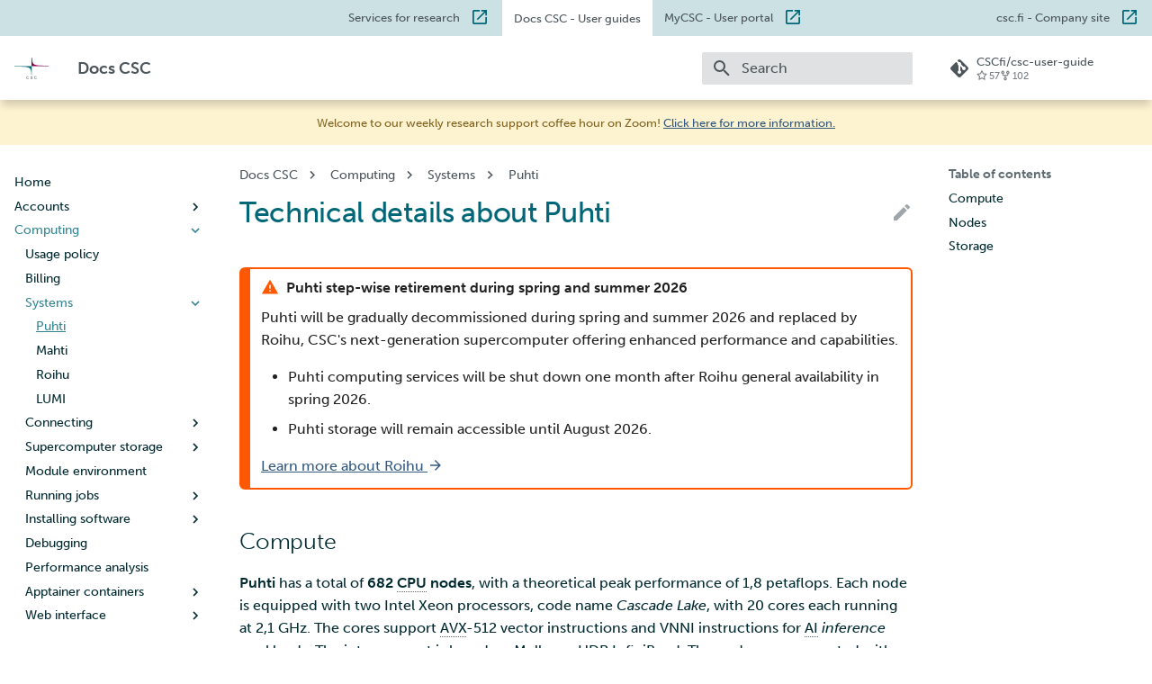

--- FILE ---
content_type: text/html
request_url: https://docs.csc.fi/computing/systems-puhti/
body_size: 154189
content:

<!doctype html>
<html lang="en" class="no-js">
  <head>
    
      <meta charset="utf-8">
      <meta name="viewport" content="width=device-width,initial-scale=1">
      
        <meta name="description" content="Instructions and user guides for the CSC supercomputers, cloud services, storage and software, including FAQ and tutorials">
      
      
      
        <link rel="canonical" href="https://docs.csc.fi/computing/systems-puhti/">
      
      
        <link rel="prev" href="../available-systems/">
      
      
        <link rel="next" href="../systems-mahti/">
      
      
      <link rel="icon" href="../../assets/images/logo.png">
      <meta name="generator" content="mkdocs-1.6.1, mkdocs-material-9.6.9">
    
    
      
        <title>Puhti - Docs CSC</title>
      
    
    
      <link rel="stylesheet" href="../../assets/stylesheets/main.4af4bdda.min.css">
      
        
        <link rel="stylesheet" href="../../assets/stylesheets/palette.06af60db.min.css">
      
      
  
  
    
    
  
    
    
  
    
    
  
  
  <style>:root{--md-admonition-icon--info:url('data:image/svg+xml;charset=utf-8,%3Csvg%20xmlns%3D%22http%3A//www.w3.org/2000/svg%22%20viewBox%3D%220%200%2024%2024%22%3E%3Cpath%20d%3D%22M13%209h-2V7h2m0%2010h-2v-6h2m-1-9A10%2010%200%200%200%202%2012a10%2010%200%200%200%2010%2010%2010%2010%200%200%200%2010-10A10%2010%200%200%200%2012%202%22/%3E%3C/svg%3E');--md-admonition-icon--success:url('data:image/svg+xml;charset=utf-8,%3Csvg%20xmlns%3D%22http%3A//www.w3.org/2000/svg%22%20viewBox%3D%220%200%2024%2024%22%3E%3Cpath%20d%3D%22M12%202C6.5%202%202%206.5%202%2012s4.5%2010%2010%2010%2010-4.5%2010-10S17.5%202%2012%202m-2%2015-5-5%201.41-1.41L10%2014.17l7.59-7.59L19%208z%22/%3E%3C/svg%3E');--md-admonition-icon--warning:url('data:image/svg+xml;charset=utf-8,%3Csvg%20xmlns%3D%22http%3A//www.w3.org/2000/svg%22%20viewBox%3D%220%200%2024%2024%22%3E%3Cpath%20d%3D%22M13%2014h-2V9h2m0%209h-2v-2h2M1%2021h22L12%202z%22/%3E%3C/svg%3E');}</style>



    
    
      
    
    
      
    
    
      <link rel="stylesheet" href="../../assets/stylesheets/extra.css">
    
    <script>__md_scope=new URL("../..",location),__md_hash=e=>[...e].reduce(((e,_)=>(e<<5)-e+_.charCodeAt(0)),0),__md_get=(e,_=localStorage,t=__md_scope)=>JSON.parse(_.getItem(t.pathname+"."+e)),__md_set=(e,_,t=localStorage,a=__md_scope)=>{try{t.setItem(a.pathname+"."+e,JSON.stringify(_))}catch(e){}}</script>
    
      
  


  <script>
  const MATOMO_SITE_ID = "1"
  const MATOMO_URL = "mwa-acf.2.rahtiapp.fi"

  if (MATOMO_SITE_ID && MATOMO_URL) {
    var _paq = window._paq = window._paq || [];
    /* tracker methods like "setCustomDimension" should be called before "trackPageView" */
    _paq.push(['disableCookies']);
    _paq.push(['trackPageView']);
    _paq.push(['enableLinkTracking']);
    (function() {
      var u=`//${MATOMO_URL}/`;
      _paq.push(['setTrackerUrl', u+'matomo.php']);
      _paq.push(['setSiteId', MATOMO_SITE_ID]);
      var d=document, g=d.createElement('script'), s=d.getElementsByTagName('script')[0];
      g.async=true; g.src=u+'matomo.js'; s.parentNode.insertBefore(g,s);
    })();
  }
</script>
  
    <script>"undefined"!=typeof __md_analytics&&__md_analytics()</script>
  

    
    
    
  </head>
  
  
    
    
    
    
    
    <body dir="ltr" data-md-color-scheme="csc" data-md-color-primary="custom" data-md-color-accent="custom">
  
    
    <input class="md-toggle" data-md-toggle="drawer" type="checkbox" id="__drawer" autocomplete="off">
    <input class="md-toggle" data-md-toggle="search" type="checkbox" id="__search" autocomplete="off">
    <label class="md-overlay" for="__drawer"></label>
    <div data-md-component="skip">
      
        
        <a href="#technical-details-about-puhti" class="md-skip">
          Skip to content
        </a>
      
    </div>
    <div data-md-component="announce">
      
    </div>
    
    
  <div class="pre-header">
  <ul>
    <li>
      <a href="https://research.csc.fi" target="_blank">Services for research</a>
    </li>
    <li class="current-site">
      <a href="https://docs.csc.fi/">Docs CSC <span class="hidden">- User guides</span></a>
    </li>
    <li>
      <a href="https://my.csc.fi/" target="_blank">MyCSC <span class="hidden">- User portal</span></a>
    </li>
    <li>
      <a href="https://www.csc.fi/" target="_blank">csc.fi <span class="hidden">- Company site</span></a>
    </li>
  </ul>
</div>
  
      

  

<header class="md-header md-header--shadow" data-md-component="header">
  <nav class="md-header__inner md-grid" aria-label="Header">
    <a href="../.." title="Docs CSC" class="md-header__button md-logo" aria-label="Docs CSC" data-md-component="logo">
      
  <img src="../../assets/images/logo.svg" alt="logo">

    </a>
    <label class="md-header__button md-icon" for="__drawer">
      
      <svg xmlns="http://www.w3.org/2000/svg" viewBox="0 0 24 24"><path d="M3 6h18v2H3zm0 5h18v2H3zm0 5h18v2H3z"/></svg>
    </label>
    <div class="md-header__title" data-md-component="header-title">
      <div class="md-header__ellipsis">
        <div class="md-header__topic">
          <span class="md-ellipsis">
            Docs CSC
          </span>
        </div>
        <div class="md-header__topic" data-md-component="header-topic">
          <span class="md-ellipsis">
            
              Puhti
            
          </span>
        </div>
      </div>
    </div>
    
      
    
    
    
    
      <label class="md-header__button md-icon" for="__search">
        
        <svg xmlns="http://www.w3.org/2000/svg" viewBox="0 0 24 24"><path d="M9.5 3A6.5 6.5 0 0 1 16 9.5c0 1.61-.59 3.09-1.56 4.23l.27.27h.79l5 5-1.5 1.5-5-5v-.79l-.27-.27A6.52 6.52 0 0 1 9.5 16 6.5 6.5 0 0 1 3 9.5 6.5 6.5 0 0 1 9.5 3m0 2C7 5 5 7 5 9.5S7 14 9.5 14 14 12 14 9.5 12 5 9.5 5"/></svg>
      </label>
      <div class="md-search" data-md-component="search" role="dialog">
  <label class="md-search__overlay" for="__search"></label>
  <div class="md-search__inner" role="search">
    <form class="md-search__form" name="search">
      <input type="text" class="md-search__input" name="query" aria-label="Search" placeholder="Search" autocapitalize="off" autocorrect="off" autocomplete="off" spellcheck="false" data-md-component="search-query" required>
      <label class="md-search__icon md-icon" for="__search">
        
        <svg xmlns="http://www.w3.org/2000/svg" viewBox="0 0 24 24"><path d="M9.5 3A6.5 6.5 0 0 1 16 9.5c0 1.61-.59 3.09-1.56 4.23l.27.27h.79l5 5-1.5 1.5-5-5v-.79l-.27-.27A6.52 6.52 0 0 1 9.5 16 6.5 6.5 0 0 1 3 9.5 6.5 6.5 0 0 1 9.5 3m0 2C7 5 5 7 5 9.5S7 14 9.5 14 14 12 14 9.5 12 5 9.5 5"/></svg>
        
        <svg xmlns="http://www.w3.org/2000/svg" viewBox="0 0 24 24"><path d="M20 11v2H8l5.5 5.5-1.42 1.42L4.16 12l7.92-7.92L13.5 5.5 8 11z"/></svg>
      </label>
      <nav class="md-search__options" aria-label="Search">
        
        <button type="reset" class="md-search__icon md-icon" title="Clear" aria-label="Clear" tabindex="-1">
          
          <svg xmlns="http://www.w3.org/2000/svg" viewBox="0 0 24 24"><path d="M19 6.41 17.59 5 12 10.59 6.41 5 5 6.41 10.59 12 5 17.59 6.41 19 12 13.41 17.59 19 19 17.59 13.41 12z"/></svg>
        </button>
      </nav>
      
    </form>
    <div class="md-search__output">
      <div class="md-search__scrollwrap" tabindex="0" data-md-scrollfix>
        <div class="md-search-result" data-md-component="search-result">
          <div class="md-search-result__meta">
            Initializing search
          </div>
          <ol class="md-search-result__list" role="presentation"></ol>
        </div>
      </div>
    </div>
  </div>
</div>
    
    
      <div class="md-header__source">
        <a href="https://github.com/CSCfi/csc-user-guide/" title="Go to repository" class="md-source" data-md-component="source">
  <div class="md-source__icon md-icon">
    
    <svg xmlns="http://www.w3.org/2000/svg" viewBox="0 0 24 24"><path d="M2.6 10.59 8.38 4.8l1.69 1.7c-.24.85.15 1.78.93 2.23v5.54c-.6.34-1 .99-1 1.73a2 2 0 0 0 2 2 2 2 0 0 0 2-2c0-.74-.4-1.39-1-1.73V9.41l2.07 2.09c-.07.15-.07.32-.07.5a2 2 0 0 0 2 2 2 2 0 0 0 2-2 2 2 0 0 0-2-2c-.18 0-.35 0-.5.07L13.93 7.5a1.98 1.98 0 0 0-1.15-2.34c-.43-.16-.88-.2-1.28-.09L9.8 3.38l.79-.78c.78-.79 2.04-.79 2.82 0l7.99 7.99c.79.78.79 2.04 0 2.82l-7.99 7.99c-.78.79-2.04.79-2.82 0L2.6 13.41c-.79-.78-.79-2.04 0-2.82"/></svg>
  </div>
  <div class="md-source__repository">
    CSCfi/csc-user-guide
  </div>
</a>
      </div>
    
  </nav>
  
</header>
    

    <div class="md-container" data-md-component="container">
      

  <div class="announcement-banner">
    












<div class="announcement-icon"><svg xmlns="http://www.w3.org/2000/svg" viewBox="0 0 24 24"><path d="M2 21h18v-2H2M20 8h-2V5h2m0-2H4v10a4 4 0 0 0 4 4h6a4 4 0 0 0 4-4v-3h2a2 2 0 0 0 2-2V5a2 2 0 0 0-2-2"/></svg></div>

<p>
Welcome to our weekly research support coffee hour on Zoom! <a href="https://csc.fi/en/training-calendar/csc-research-support-coffee-every-wednesday-at-1400-finnish-time-2-2/" target="_blank">Click here for more information.</a>
</p>

<div class="announcement-icon announcement-icon-end"><svg xmlns="http://www.w3.org/2000/svg" viewBox="0 0 24 24"><path d="M2 21h18v-2H2M20 8h-2V5h2m0-2H4v10a4 4 0 0 0 4 4h6a4 4 0 0 0 4-4v-3h2a2 2 0 0 0 2-2V5a2 2 0 0 0-2-2"/></svg></div>

  </div>


      
        
          
        
      
      <main class="md-main" data-md-component="main">
        <div class="md-main__inner md-grid">
          
            
              
              <div class="md-sidebar md-sidebar--primary" data-md-component="sidebar" data-md-type="navigation" >
                <div class="md-sidebar__scrollwrap">
                  <div class="md-sidebar__inner">
                    



<nav class="md-nav md-nav--primary" aria-label="Navigation" data-md-level="0">
  <label class="md-nav__title" for="__drawer">
    <a href="../.." title="Docs CSC" class="md-nav__button md-logo" aria-label="Docs CSC" data-md-component="logo">
      
  <img src="../../assets/images/logo.svg" alt="logo">

    </a>
    Docs CSC
  </label>
  
    <div class="md-nav__source">
      <a href="https://github.com/CSCfi/csc-user-guide/" title="Go to repository" class="md-source" data-md-component="source">
  <div class="md-source__icon md-icon">
    
    <svg xmlns="http://www.w3.org/2000/svg" viewBox="0 0 24 24"><path d="M2.6 10.59 8.38 4.8l1.69 1.7c-.24.85.15 1.78.93 2.23v5.54c-.6.34-1 .99-1 1.73a2 2 0 0 0 2 2 2 2 0 0 0 2-2c0-.74-.4-1.39-1-1.73V9.41l2.07 2.09c-.07.15-.07.32-.07.5a2 2 0 0 0 2 2 2 2 0 0 0 2-2 2 2 0 0 0-2-2c-.18 0-.35 0-.5.07L13.93 7.5a1.98 1.98 0 0 0-1.15-2.34c-.43-.16-.88-.2-1.28-.09L9.8 3.38l.79-.78c.78-.79 2.04-.79 2.82 0l7.99 7.99c.79.78.79 2.04 0 2.82l-7.99 7.99c-.78.79-2.04.79-2.82 0L2.6 13.41c-.79-.78-.79-2.04 0-2.82"/></svg>
  </div>
  <div class="md-source__repository">
    CSCfi/csc-user-guide
  </div>
</a>
    </div>
  
  <ul class="md-nav__list" data-md-scrollfix>
    
      
      
  
  
  
  
    <li class="md-nav__item">
      <a href="../.." class="md-nav__link">
        
  
  <span class="md-ellipsis">
    Home
    
  </span>
  

      </a>
    </li>
  

    
      
      
  
  
  
  
    
    
    
    
    <li class="md-nav__item md-nav__item--nested">
      
        
        
        <input class="md-nav__toggle md-toggle " type="checkbox" id="__nav_2" >
        
          
          
          <div class="md-nav__link md-nav__container">
            <a href="../../accounts/" class="md-nav__link ">
              
  
  <span class="md-ellipsis">
    Accounts
    
  </span>
  

            </a>
            
              
              <label class="md-nav__link " for="__nav_2" id="__nav_2_label" tabindex="0">
                <span class="md-nav__icon md-icon"></span>
              </label>
            
          </div>
        
        <nav class="md-nav" data-md-level="1" aria-labelledby="__nav_2_label" aria-expanded="false">
          <label class="md-nav__title" for="__nav_2">
            <span class="md-nav__icon md-icon"></span>
            Accounts
          </label>
          <ul class="md-nav__list" data-md-scrollfix>
            
              
                
  
  
  
  
    <li class="md-nav__item">
      <a href="../../accounts/how-to-create-new-user-account/" class="md-nav__link">
        
  
  <span class="md-ellipsis">
    Creating a new user account
    
  </span>
  

      </a>
    </li>
  

              
            
              
                
  
  
  
  
    <li class="md-nav__item">
      <a href="../../accounts/account-lifecycle/" class="md-nav__link">
        
  
  <span class="md-ellipsis">
    User account lifecycle
    
  </span>
  

      </a>
    </li>
  

              
            
              
                
  
  
  
  
    <li class="md-nav__item">
      <a href="../../accounts/how-to-change-password/" class="md-nav__link">
        
  
  <span class="md-ellipsis">
    Changing your password
    
  </span>
  

      </a>
    </li>
  

              
            
              
                
  
  
  
  
    <li class="md-nav__item">
      <a href="../../accounts/how-to-manage-user-information/" class="md-nav__link">
        
  
  <span class="md-ellipsis">
    Managing user information
    
  </span>
  

      </a>
    </li>
  

              
            
              
                
  
  
  
  
    <li class="md-nav__item">
      <a href="../../accounts/how-to-create-new-project/" class="md-nav__link">
        
  
  <span class="md-ellipsis">
    Creating a new project
    
  </span>
  

      </a>
    </li>
  

              
            
              
                
  
  
  
  
    <li class="md-nav__item">
      <a href="../../accounts/when-your-project-handles-personal-data/" class="md-nav__link">
        
  
  <span class="md-ellipsis">
    When your project handles personal data
    
  </span>
  

      </a>
    </li>
  

              
            
              
                
  
  
  
  
    <li class="md-nav__item">
      <a href="../../accounts/how-to-add-members-to-project/" class="md-nav__link">
        
  
  <span class="md-ellipsis">
    Adding members to your project
    
  </span>
  

      </a>
    </li>
  

              
            
              
                
  
  
  
  
    <li class="md-nav__item">
      <a href="../../accounts/how-to-add-service-access-for-project/" class="md-nav__link">
        
  
  <span class="md-ellipsis">
    Adding service access for your project
    
  </span>
  

      </a>
    </li>
  

              
            
              
                
  
  
  
  
    <li class="md-nav__item">
      <a href="../../accounts/how-to-manage-your-project/" class="md-nav__link">
        
  
  <span class="md-ellipsis">
    Managing your project
    
  </span>
  

      </a>
    </li>
  

              
            
              
                
  
  
  
  
    <li class="md-nav__item">
      <a href="../../accounts/how-to-apply-for-billing-units/" class="md-nav__link">
        
  
  <span class="md-ellipsis">
    Applying for Billing Units
    
  </span>
  

      </a>
    </li>
  

              
            
              
                
  
  
  
  
    <li class="md-nav__item">
      <a href="../../accounts/how-to-increase-disk-quotas/" class="md-nav__link">
        
  
  <span class="md-ellipsis">
    Increasing disk quotas
    
  </span>
  

      </a>
    </li>
  

              
            
              
                
  
  
  
  
    <li class="md-nav__item">
      <a href="../../accounts/how-to-access-mahti-large-partition/" class="md-nav__link">
        
  
  <span class="md-ellipsis">
    Accessing Mahti large partition
    
  </span>
  

      </a>
    </li>
  

              
            
              
                
  
  
  
  
    <li class="md-nav__item">
      <a href="../../accounts/how-to-view-billing-unit-usage/" class="md-nav__link">
        
  
  <span class="md-ellipsis">
    Reviewing Billing Unit usage
    
  </span>
  

      </a>
    </li>
  

              
            
              
                
  
  
  
  
    <li class="md-nav__item">
      <a href="../../accounts/billing/" class="md-nav__link">
        
  
  <span class="md-ellipsis">
    Billing
    
  </span>
  

      </a>
    </li>
  

              
            
              
                
  
  
  
  
    <li class="md-nav__item">
      <a href="../../accounts/mfa/" class="md-nav__link">
        
  
  <span class="md-ellipsis">
    Multi-factor authentication
    
  </span>
  

      </a>
    </li>
  

              
            
              
                
  
  
  
  
    <li class="md-nav__item">
      <a href="../../accounts/strong-identification/" class="md-nav__link">
        
  
  <span class="md-ellipsis">
    Strong identification
    
  </span>
  

      </a>
    </li>
  

              
            
              
                
  
  
  
  
    <li class="md-nav__item">
      <a href="../../accounts/fmi/" class="md-nav__link">
        
  
  <span class="md-ellipsis">
    FMI
    
  </span>
  

      </a>
    </li>
  

              
            
          </ul>
        </nav>
      
    </li>
  

    
      
      
  
  
    
  
  
  
    
    
    
    
    <li class="md-nav__item md-nav__item--active md-nav__item--nested">
      
        
        
        <input class="md-nav__toggle md-toggle " type="checkbox" id="__nav_3" checked>
        
          
          
          <div class="md-nav__link md-nav__container">
            <a href="../" class="md-nav__link ">
              
  
  <span class="md-ellipsis">
    Computing
    
  </span>
  

            </a>
            
              
              <label class="md-nav__link " for="__nav_3" id="__nav_3_label" tabindex="0">
                <span class="md-nav__icon md-icon"></span>
              </label>
            
          </div>
        
        <nav class="md-nav" data-md-level="1" aria-labelledby="__nav_3_label" aria-expanded="true">
          <label class="md-nav__title" for="__nav_3">
            <span class="md-nav__icon md-icon"></span>
            Computing
          </label>
          <ul class="md-nav__list" data-md-scrollfix>
            
              
                
  
  
  
  
    <li class="md-nav__item">
      <a href="../usage-policy/" class="md-nav__link">
        
  
  <span class="md-ellipsis">
    Usage policy
    
  </span>
  

      </a>
    </li>
  

              
            
              
                
  
  
  
  
    <li class="md-nav__item">
      <a href="../hpc-billing/" class="md-nav__link">
        
  
  <span class="md-ellipsis">
    Billing
    
  </span>
  

      </a>
    </li>
  

              
            
              
                
  
  
    
  
  
  
    
    
    
    
    <li class="md-nav__item md-nav__item--active md-nav__item--nested">
      
        
        
        <input class="md-nav__toggle md-toggle " type="checkbox" id="__nav_3_3" checked>
        
          
          
          <div class="md-nav__link md-nav__container">
            <a href="../available-systems/" class="md-nav__link ">
              
  
  <span class="md-ellipsis">
    Systems
    
  </span>
  

            </a>
            
              
              <label class="md-nav__link " for="__nav_3_3" id="__nav_3_3_label" tabindex="0">
                <span class="md-nav__icon md-icon"></span>
              </label>
            
          </div>
        
        <nav class="md-nav" data-md-level="2" aria-labelledby="__nav_3_3_label" aria-expanded="true">
          <label class="md-nav__title" for="__nav_3_3">
            <span class="md-nav__icon md-icon"></span>
            Systems
          </label>
          <ul class="md-nav__list" data-md-scrollfix>
            
              
                
  
  
    
  
  
  
    <li class="md-nav__item md-nav__item--active">
      
      <input class="md-nav__toggle md-toggle" type="checkbox" id="__toc">
      
      
        
      
      
        <label class="md-nav__link md-nav__link--active" for="__toc">
          
  
  <span class="md-ellipsis">
    Puhti
    
  </span>
  

          <span class="md-nav__icon md-icon"></span>
        </label>
      
      <a href="./" class="md-nav__link md-nav__link--active">
        
  
  <span class="md-ellipsis">
    Puhti
    
  </span>
  

      </a>
      
        

<nav class="md-nav md-nav--secondary" aria-label="Table of contents">
  
  
  
    
  
  
    <label class="md-nav__title" for="__toc">
      <span class="md-nav__icon md-icon"></span>
      Table of contents
    </label>
    <ul class="md-nav__list" data-md-component="toc" data-md-scrollfix>
      
        <li class="md-nav__item">
  <a href="#compute" class="md-nav__link">
    <span class="md-ellipsis">
      Compute
    </span>
  </a>
  
</li>
      
        <li class="md-nav__item">
  <a href="#nodes" class="md-nav__link">
    <span class="md-ellipsis">
      Nodes
    </span>
  </a>
  
</li>
      
        <li class="md-nav__item">
  <a href="#storage" class="md-nav__link">
    <span class="md-ellipsis">
      Storage
    </span>
  </a>
  
</li>
      
    </ul>
  
</nav>
      
    </li>
  

              
            
              
                
  
  
  
  
    <li class="md-nav__item">
      <a href="../systems-mahti/" class="md-nav__link">
        
  
  <span class="md-ellipsis">
    Mahti
    
  </span>
  

      </a>
    </li>
  

              
            
              
                
  
  
  
  
    <li class="md-nav__item">
      <a href="../systems-roihu/" class="md-nav__link">
        
  
  <span class="md-ellipsis">
    Roihu
    
  </span>
  

      </a>
    </li>
  

              
            
              
                
  
  
  
  
    <li class="md-nav__item">
      <a href="https://docs.lumi-supercomputer.eu/hardware/" class="md-nav__link">
        
  
  <span class="md-ellipsis">
    LUMI
    
  </span>
  

      </a>
    </li>
  

              
            
          </ul>
        </nav>
      
    </li>
  

              
            
              
                
  
  
  
  
    
    
    
    
    <li class="md-nav__item md-nav__item--nested">
      
        
        
        <input class="md-nav__toggle md-toggle " type="checkbox" id="__nav_3_4" >
        
          
          
          <div class="md-nav__link md-nav__container">
            <a href="../connecting/" class="md-nav__link ">
              
  
  <span class="md-ellipsis">
    Connecting
    
  </span>
  

            </a>
            
              
              <label class="md-nav__link " for="__nav_3_4" id="__nav_3_4_label" tabindex="0">
                <span class="md-nav__icon md-icon"></span>
              </label>
            
          </div>
        
        <nav class="md-nav" data-md-level="2" aria-labelledby="__nav_3_4_label" aria-expanded="false">
          <label class="md-nav__title" for="__nav_3_4">
            <span class="md-nav__icon md-icon"></span>
            Connecting
          </label>
          <ul class="md-nav__list" data-md-scrollfix>
            
              
                
  
  
  
  
    <li class="md-nav__item">
      <a href="../connecting/ssh-keys/" class="md-nav__link">
        
  
  <span class="md-ellipsis">
    Setting up SSH keys
    
  </span>
  

      </a>
    </li>
  

              
            
              
                
  
  
  
  
    <li class="md-nav__item">
      <a href="../connecting/ssh-unix/" class="md-nav__link">
        
  
  <span class="md-ellipsis">
    SSH client on macOS and Linux
    
  </span>
  

      </a>
    </li>
  

              
            
              
                
  
  
  
  
    <li class="md-nav__item">
      <a href="../connecting/ssh-windows/" class="md-nav__link">
        
  
  <span class="md-ellipsis">
    SSH client on Windows
    
  </span>
  

      </a>
    </li>
  

              
            
          </ul>
        </nav>
      
    </li>
  

              
            
              
                
  
  
  
  
    
    
    
    
    <li class="md-nav__item md-nav__item--nested">
      
        
        
        <input class="md-nav__toggle md-toggle " type="checkbox" id="__nav_3_5" >
        
          
          
          <div class="md-nav__link md-nav__container">
            <a href="../disk/" class="md-nav__link ">
              
  
  <span class="md-ellipsis">
    Supercomputer storage
    
  </span>
  

            </a>
            
              
              <label class="md-nav__link " for="__nav_3_5" id="__nav_3_5_label" tabindex="0">
                <span class="md-nav__icon md-icon"></span>
              </label>
            
          </div>
        
        <nav class="md-nav" data-md-level="2" aria-labelledby="__nav_3_5_label" aria-expanded="false">
          <label class="md-nav__title" for="__nav_3_5">
            <span class="md-nav__icon md-icon"></span>
            Supercomputer storage
          </label>
          <ul class="md-nav__list" data-md-scrollfix>
            
              
                
  
  
  
  
    <li class="md-nav__item">
      <a href="../lustre/" class="md-nav__link">
        
  
  <span class="md-ellipsis">
    Lustre filesystem
    
  </span>
  

      </a>
    </li>
  

              
            
          </ul>
        </nav>
      
    </li>
  

              
            
              
                
  
  
  
  
    <li class="md-nav__item">
      <a href="../modules/" class="md-nav__link">
        
  
  <span class="md-ellipsis">
    Module environment
    
  </span>
  

      </a>
    </li>
  

              
            
              
                
  
  
  
  
    
    
    
    
    <li class="md-nav__item md-nav__item--nested">
      
        
        
        <input class="md-nav__toggle md-toggle " type="checkbox" id="__nav_3_7" >
        
          
          
          <div class="md-nav__link md-nav__container">
            <a href="../running/getting-started/" class="md-nav__link ">
              
  
  <span class="md-ellipsis">
    Running jobs
    
  </span>
  

            </a>
            
              
              <label class="md-nav__link " for="__nav_3_7" id="__nav_3_7_label" tabindex="0">
                <span class="md-nav__icon md-icon"></span>
              </label>
            
          </div>
        
        <nav class="md-nav" data-md-level="2" aria-labelledby="__nav_3_7_label" aria-expanded="false">
          <label class="md-nav__title" for="__nav_3_7">
            <span class="md-nav__icon md-icon"></span>
            Running jobs
          </label>
          <ul class="md-nav__list" data-md-scrollfix>
            
              
                
  
  
  
  
    <li class="md-nav__item">
      <a href="../running/batch-job-partitions/" class="md-nav__link">
        
  
  <span class="md-ellipsis">
    Available batch job partitions
    
  </span>
  

      </a>
    </li>
  

              
            
              
                
  
  
  
  
    <li class="md-nav__item">
      <a href="../running/creating-job-scripts-puhti/" class="md-nav__link">
        
  
  <span class="md-ellipsis">
    Create Puhti batch jobs
    
  </span>
  

      </a>
    </li>
  

              
            
              
                
  
  
  
  
    <li class="md-nav__item">
      <a href="../running/example-job-scripts-puhti/" class="md-nav__link">
        
  
  <span class="md-ellipsis">
    Puhti example scripts
    
  </span>
  

      </a>
    </li>
  

              
            
              
                
  
  
  
  
    <li class="md-nav__item">
      <a href="../running/creating-job-scripts-mahti/" class="md-nav__link">
        
  
  <span class="md-ellipsis">
    Create Mahti batch jobs
    
  </span>
  

      </a>
    </li>
  

              
            
              
                
  
  
  
  
    <li class="md-nav__item">
      <a href="../running/example-job-scripts-mahti/" class="md-nav__link">
        
  
  <span class="md-ellipsis">
    Mahti example scripts
    
  </span>
  

      </a>
    </li>
  

              
            
              
                
  
  
  
  
    <li class="md-nav__item">
      <a href="../running/submitting-jobs/" class="md-nav__link">
        
  
  <span class="md-ellipsis">
    Submitting a job
    
  </span>
  

      </a>
    </li>
  

              
            
              
                
  
  
  
  
    <li class="md-nav__item">
      <a href="../running/throughput/" class="md-nav__link">
        
  
  <span class="md-ellipsis">
    High throughput
    
  </span>
  

      </a>
    </li>
  

              
            
              
                
  
  
  
  
    <li class="md-nav__item">
      <a href="../running/interactive-usage/" class="md-nav__link">
        
  
  <span class="md-ellipsis">
    Interactive usage
    
  </span>
  

      </a>
    </li>
  

              
            
              
                
  
  
  
  
    <li class="md-nav__item">
      <a href="../running/performance-checklist/" class="md-nav__link">
        
  
  <span class="md-ellipsis">
    Performance checklist
    
  </span>
  

      </a>
    </li>
  

              
            
          </ul>
        </nav>
      
    </li>
  

              
            
              
                
  
  
  
  
    
    
    
    
    <li class="md-nav__item md-nav__item--nested">
      
        
        
        <input class="md-nav__toggle md-toggle " type="checkbox" id="__nav_3_8" >
        
          
          
          <div class="md-nav__link md-nav__container">
            <a href="../installing/" class="md-nav__link ">
              
  
  <span class="md-ellipsis">
    Installing software
    
  </span>
  

            </a>
            
              
              <label class="md-nav__link " for="__nav_3_8" id="__nav_3_8_label" tabindex="0">
                <span class="md-nav__icon md-icon"></span>
              </label>
            
          </div>
        
        <nav class="md-nav" data-md-level="2" aria-labelledby="__nav_3_8_label" aria-expanded="false">
          <label class="md-nav__title" for="__nav_3_8">
            <span class="md-nav__icon md-icon"></span>
            Installing software
          </label>
          <ul class="md-nav__list" data-md-scrollfix>
            
              
                
  
  
  
  
    <li class="md-nav__item">
      <a href="../compiling-puhti/" class="md-nav__link">
        
  
  <span class="md-ellipsis">
    Compiling on Puhti
    
  </span>
  

      </a>
    </li>
  

              
            
              
                
  
  
  
  
    <li class="md-nav__item">
      <a href="../compiling-mahti/" class="md-nav__link">
        
  
  <span class="md-ellipsis">
    Compiling on Mahti
    
  </span>
  

      </a>
    </li>
  

              
            
              
                
  
  
  
  
    <li class="md-nav__item">
      <a href="../compiling-lumi/" class="md-nav__link">
        
  
  <span class="md-ellipsis">
    Compiling on LUMI
    
  </span>
  

      </a>
    </li>
  

              
            
              
                
  
  
  
  
    <li class="md-nav__item">
      <a href="../hpc-libraries/" class="md-nav__link">
        
  
  <span class="md-ellipsis">
    High performance libraries
    
  </span>
  

      </a>
    </li>
  

              
            
          </ul>
        </nav>
      
    </li>
  

              
            
              
                
  
  
  
  
    <li class="md-nav__item">
      <a href="../debugging/" class="md-nav__link">
        
  
  <span class="md-ellipsis">
    Debugging
    
  </span>
  

      </a>
    </li>
  

              
            
              
                
  
  
  
  
    <li class="md-nav__item">
      <a href="../performance/" class="md-nav__link">
        
  
  <span class="md-ellipsis">
    Performance analysis
    
  </span>
  

      </a>
    </li>
  

              
            
              
                
  
  
  
  
    
    
    
    
    <li class="md-nav__item md-nav__item--nested">
      
        
        
        <input class="md-nav__toggle md-toggle " type="checkbox" id="__nav_3_11" >
        
          
          
          <div class="md-nav__link md-nav__container">
            <a href="../containers/overview/" class="md-nav__link ">
              
  
  <span class="md-ellipsis">
    Apptainer containers
    
  </span>
  

            </a>
            
              
              <label class="md-nav__link " for="__nav_3_11" id="__nav_3_11_label" tabindex="0">
                <span class="md-nav__icon md-icon"></span>
              </label>
            
          </div>
        
        <nav class="md-nav" data-md-level="2" aria-labelledby="__nav_3_11_label" aria-expanded="false">
          <label class="md-nav__title" for="__nav_3_11">
            <span class="md-nav__icon md-icon"></span>
            Apptainer containers
          </label>
          <ul class="md-nav__list" data-md-scrollfix>
            
              
                
  
  
  
  
    <li class="md-nav__item">
      <a href="../containers/examples/" class="md-nav__link">
        
  
  <span class="md-ellipsis">
    Examples
    
  </span>
  

      </a>
    </li>
  

              
            
              
                
  
  
  
  
    <li class="md-nav__item">
      <a href="../containers/tykky/" class="md-nav__link">
        
  
  <span class="md-ellipsis">
    Tykky
    
  </span>
  

      </a>
    </li>
  

              
            
              
                
  
  
  
  
    <li class="md-nav__item">
      <a href="../containers/lumi/" class="md-nav__link">
        
  
  <span class="md-ellipsis">
    LUMI
    
  </span>
  

      </a>
    </li>
  

              
            
          </ul>
        </nav>
      
    </li>
  

              
            
              
                
  
  
  
  
    
    
    
    
    <li class="md-nav__item md-nav__item--nested">
      
        
        
        <input class="md-nav__toggle md-toggle " type="checkbox" id="__nav_3_12" >
        
          
          
          <div class="md-nav__link md-nav__container">
            <a href="../webinterface/" class="md-nav__link ">
              
  
  <span class="md-ellipsis">
    Web interface
    
  </span>
  

            </a>
            
              
              <label class="md-nav__link " for="__nav_3_12" id="__nav_3_12_label" tabindex="0">
                <span class="md-nav__icon md-icon"></span>
              </label>
            
          </div>
        
        <nav class="md-nav" data-md-level="2" aria-labelledby="__nav_3_12_label" aria-expanded="false">
          <label class="md-nav__title" for="__nav_3_12">
            <span class="md-nav__icon md-icon"></span>
            Web interface
          </label>
          <ul class="md-nav__list" data-md-scrollfix>
            
              
                
  
  
  
  
    <li class="md-nav__item">
      <a href="../webinterface/connecting/" class="md-nav__link">
        
  
  <span class="md-ellipsis">
    Connecting
    
  </span>
  

      </a>
    </li>
  

              
            
              
                
  
  
  
  
    <li class="md-nav__item">
      <a href="../webinterface/shell/" class="md-nav__link">
        
  
  <span class="md-ellipsis">
    Shell
    
  </span>
  

      </a>
    </li>
  

              
            
              
                
  
  
  
  
    <li class="md-nav__item">
      <a href="../webinterface/file-browser/" class="md-nav__link">
        
  
  <span class="md-ellipsis">
    Files and storage services
    
  </span>
  

      </a>
    </li>
  

              
            
              
                
  
  
  
  
    <li class="md-nav__item">
      <a href="../webinterface/project-view/" class="md-nav__link">
        
  
  <span class="md-ellipsis">
    Project view
    
  </span>
  

      </a>
    </li>
  

              
            
              
                
  
  
  
  
    
    
    
    
    <li class="md-nav__item md-nav__item--nested">
      
        
        
        <input class="md-nav__toggle md-toggle " type="checkbox" id="__nav_3_12_5" >
        
          
          
          <div class="md-nav__link md-nav__container">
            <a href="../webinterface/apps/" class="md-nav__link ">
              
  
  <span class="md-ellipsis">
    Interactive apps
    
  </span>
  

            </a>
            
              
              <label class="md-nav__link " for="__nav_3_12_5" id="__nav_3_12_5_label" tabindex="0">
                <span class="md-nav__icon md-icon"></span>
              </label>
            
          </div>
        
        <nav class="md-nav" data-md-level="3" aria-labelledby="__nav_3_12_5_label" aria-expanded="false">
          <label class="md-nav__title" for="__nav_3_12_5">
            <span class="md-nav__icon md-icon"></span>
            Interactive apps
          </label>
          <ul class="md-nav__list" data-md-scrollfix>
            
              
                
  
  
  
  
    <li class="md-nav__item">
      <a href="../webinterface/accelerated-visualization/" class="md-nav__link">
        
  
  <span class="md-ellipsis">
    Accelerated visualization
    
  </span>
  

      </a>
    </li>
  

              
            
              
                
  
  
  
  
    <li class="md-nav__item">
      <a href="../webinterface/desktop/" class="md-nav__link">
        
  
  <span class="md-ellipsis">
    Desktop
    
  </span>
  

      </a>
    </li>
  

              
            
              
                
  
  
  
  
    <li class="md-nav__item">
      <a href="../webinterface/jupyter/" class="md-nav__link">
        
  
  <span class="md-ellipsis">
    Jupyter
    
  </span>
  

      </a>
    </li>
  

              
            
              
                
  
  
  
  
    <li class="md-nav__item">
      <a href="../webinterface/julia-on-jupyter/" class="md-nav__link">
        
  
  <span class="md-ellipsis">
    Julia on Jupyter
    
  </span>
  

      </a>
    </li>
  

              
            
              
                
  
  
  
  
    <li class="md-nav__item">
      <a href="../webinterface/jupyter-for-courses/" class="md-nav__link">
        
  
  <span class="md-ellipsis">
    Jupyter for courses
    
  </span>
  

      </a>
    </li>
  

              
            
              
                
  
  
  
  
    <li class="md-nav__item">
      <a href="../webinterface/matlab/" class="md-nav__link">
        
  
  <span class="md-ellipsis">
    MATLAB
    
  </span>
  

      </a>
    </li>
  

              
            
              
                
  
  
  
  
    <li class="md-nav__item">
      <a href="../webinterface/mlflow/" class="md-nav__link">
        
  
  <span class="md-ellipsis">
    MLflow
    
  </span>
  

      </a>
    </li>
  

              
            
              
                
  
  
  
  
    <li class="md-nav__item">
      <a href="../webinterface/rstudio/" class="md-nav__link">
        
  
  <span class="md-ellipsis">
    RStudio
    
  </span>
  

      </a>
    </li>
  

              
            
              
                
  
  
  
  
    <li class="md-nav__item">
      <a href="../webinterface/tensorboard/" class="md-nav__link">
        
  
  <span class="md-ellipsis">
    TensorBoard
    
  </span>
  

      </a>
    </li>
  

              
            
              
                
  
  
  
  
    <li class="md-nav__item">
      <a href="../webinterface/vscode/" class="md-nav__link">
        
  
  <span class="md-ellipsis">
    Visual Studio Code
    
  </span>
  

      </a>
    </li>
  

              
            
          </ul>
        </nav>
      
    </li>
  

              
            
          </ul>
        </nav>
      
    </li>
  

              
            
              
                
  
  
  
  
    
    
    
    
    <li class="md-nav__item md-nav__item--nested">
      
        
        
        <input class="md-nav__toggle md-toggle " type="checkbox" id="__nav_3_13" >
        
          
          
          <div class="md-nav__link md-nav__container">
            <a href="../quantum-computing/overview/" class="md-nav__link ">
              
  
  <span class="md-ellipsis">
    Quantum computing
    
  </span>
  

            </a>
            
              
              <label class="md-nav__link " for="__nav_3_13" id="__nav_3_13_label" tabindex="0">
                <span class="md-nav__icon md-icon"></span>
              </label>
            
          </div>
        
        <nav class="md-nav" data-md-level="2" aria-labelledby="__nav_3_13_label" aria-expanded="false">
          <label class="md-nav__title" for="__nav_3_13">
            <span class="md-nav__icon md-icon"></span>
            Quantum computing
          </label>
          <ul class="md-nav__list" data-md-scrollfix>
            
              
                
  
  
  
  
    <li class="md-nav__item">
      <a href="../quantum-computing/projects/" class="md-nav__link">
        
  
  <span class="md-ellipsis">
    Projects
    
  </span>
  

      </a>
    </li>
  

              
            
              
                
  
  
  
  
    <li class="md-nav__item">
      <a href="../quantum-computing/access/" class="md-nav__link">
        
  
  <span class="md-ellipsis">
    Access through LUMI
    
  </span>
  

      </a>
    </li>
  

              
            
              
                
  
  
  
  
    <li class="md-nav__item">
      <a href="../quantum-computing/first-quantum-job/" class="md-nav__link">
        
  
  <span class="md-ellipsis">
    First quantum job
    
  </span>
  

      </a>
    </li>
  

              
            
              
                
  
  
  
  
    <li class="md-nav__item">
      <a href="../quantum-computing/specs/" class="md-nav__link">
        
  
  <span class="md-ellipsis">
    Technical details
    
  </span>
  

      </a>
    </li>
  

              
            
              
                
  
  
  
  
    <li class="md-nav__item">
      <a href="../quantum-computing/fiqci-partition/" class="md-nav__link">
        
  
  <span class="md-ellipsis">
    FiQCI partition
    
  </span>
  

      </a>
    </li>
  

              
            
              
                
  
  
  
  
    <li class="md-nav__item">
      <a href="../quantum-computing/running-quantum-jobs/" class="md-nav__link">
        
  
  <span class="md-ellipsis">
    Running quantum jobs
    
  </span>
  

      </a>
    </li>
  

              
            
          </ul>
        </nav>
      
    </li>
  

              
            
          </ul>
        </nav>
      
    </li>
  

    
      
      
  
  
  
  
    
    
    
    
    <li class="md-nav__item md-nav__item--nested">
      
        
        
        <input class="md-nav__toggle md-toggle " type="checkbox" id="__nav_4" >
        
          
          
          <div class="md-nav__link md-nav__container">
            <a href="../../cloud/" class="md-nav__link ">
              
  
  <span class="md-ellipsis">
    Cloud Services
    
  </span>
  

            </a>
            
              
              <label class="md-nav__link " for="__nav_4" id="__nav_4_label" tabindex="0">
                <span class="md-nav__icon md-icon"></span>
              </label>
            
          </div>
        
        <nav class="md-nav" data-md-level="1" aria-labelledby="__nav_4_label" aria-expanded="false">
          <label class="md-nav__title" for="__nav_4">
            <span class="md-nav__icon md-icon"></span>
            Cloud Services
          </label>
          <ul class="md-nav__list" data-md-scrollfix>
            
              
                
  
  
  
  
    
    
    
    
    <li class="md-nav__item md-nav__item--nested">
      
        
        
        <input class="md-nav__toggle md-toggle " type="checkbox" id="__nav_4_1" >
        
          
          
          <div class="md-nav__link md-nav__container">
            <a href="../../cloud/noppe/" class="md-nav__link ">
              
  
  <span class="md-ellipsis">
    Noppe
    
  </span>
  

            </a>
            
              
              <label class="md-nav__link " for="__nav_4_1" id="__nav_4_1_label" tabindex="0">
                <span class="md-nav__icon md-icon"></span>
              </label>
            
          </div>
        
        <nav class="md-nav" data-md-level="2" aria-labelledby="__nav_4_1_label" aria-expanded="false">
          <label class="md-nav__title" for="__nav_4_1">
            <span class="md-nav__icon md-icon"></span>
            Noppe
          </label>
          <ul class="md-nav__list" data-md-scrollfix>
            
              
                
  
  
  
  
    <li class="md-nav__item">
      <a href="../../cloud/noppe/guide_for_students/" class="md-nav__link">
        
  
  <span class="md-ellipsis">
    Guide for students
    
  </span>
  

      </a>
    </li>
  

              
            
              
                
  
  
  
  
    <li class="md-nav__item">
      <a href="../../cloud/noppe/guide_for_teachers/" class="md-nav__link">
        
  
  <span class="md-ellipsis">
    Guide for teachers
    
  </span>
  

      </a>
    </li>
  

              
            
              
                
  
  
  
  
    <li class="md-nav__item">
      <a href="../../cloud/noppe/concepts/" class="md-nav__link">
        
  
  <span class="md-ellipsis">
    Concepts
    
  </span>
  

      </a>
    </li>
  

              
            
              
                
  
  
  
  
    <li class="md-nav__item">
      <a href="../../cloud/noppe/data_persistence/" class="md-nav__link">
        
  
  <span class="md-ellipsis">
    Data persistence
    
  </span>
  

      </a>
    </li>
  

              
            
          </ul>
        </nav>
      
    </li>
  

              
            
              
                
  
  
  
  
    
    
    
    
    <li class="md-nav__item md-nav__item--nested">
      
        
        
        <input class="md-nav__toggle md-toggle " type="checkbox" id="__nav_4_2" >
        
          
          
          <div class="md-nav__link md-nav__container">
            <a href="../../cloud/pouta/" class="md-nav__link ">
              
  
  <span class="md-ellipsis">
    Pouta
    
  </span>
  

            </a>
            
              
              <label class="md-nav__link " for="__nav_4_2" id="__nav_4_2_label" tabindex="0">
                <span class="md-nav__icon md-icon"></span>
              </label>
            
          </div>
        
        <nav class="md-nav" data-md-level="2" aria-labelledby="__nav_4_2_label" aria-expanded="false">
          <label class="md-nav__title" for="__nav_4_2">
            <span class="md-nav__icon md-icon"></span>
            Pouta
          </label>
          <ul class="md-nav__list" data-md-scrollfix>
            
              
                
  
  
  
  
    
    
    
    
    <li class="md-nav__item md-nav__item--nested">
      
        
        
        <input class="md-nav__toggle md-toggle " type="checkbox" id="__nav_4_2_1" >
        
          
          
          <div class="md-nav__link md-nav__container">
            <a href="../../cloud/pouta/getting-started/" class="md-nav__link ">
              
  
  <span class="md-ellipsis">
    Getting started
    
  </span>
  

            </a>
            
              
              <label class="md-nav__link " for="__nav_4_2_1" id="__nav_4_2_1_label" tabindex="0">
                <span class="md-nav__icon md-icon"></span>
              </label>
            
          </div>
        
        <nav class="md-nav" data-md-level="3" aria-labelledby="__nav_4_2_1_label" aria-expanded="false">
          <label class="md-nav__title" for="__nav_4_2_1">
            <span class="md-nav__icon md-icon"></span>
            Getting started
          </label>
          <ul class="md-nav__list" data-md-scrollfix>
            
              
                
  
  
  
  
    <li class="md-nav__item">
      <a href="../../cloud/pouta/launch-vm-from-web-gui/" class="md-nav__link">
        
  
  <span class="md-ellipsis">
    Creating a virtual machine
    
  </span>
  

      </a>
    </li>
  

              
            
              
                
  
  
  
  
    <li class="md-nav__item">
      <a href="../../cloud/pouta/connecting-to-vm/" class="md-nav__link">
        
  
  <span class="md-ellipsis">
    Connecting the virtual machine
    
  </span>
  

      </a>
    </li>
  

              
            
              
                
  
  
  
  
    
    
    
    
    <li class="md-nav__item md-nav__item--nested">
      
        
        
        <input class="md-nav__toggle md-toggle " type="checkbox" id="__nav_4_2_1_3" >
        
          
          
          <div class="md-nav__link md-nav__container">
            <a href="../../cloud/pouta/command-line-tools/" class="md-nav__link ">
              
  
  <span class="md-ellipsis">
    Command line
    
  </span>
  

            </a>
            
              
              <label class="md-nav__link " for="__nav_4_2_1_3" id="__nav_4_2_1_3_label" tabindex="0">
                <span class="md-nav__icon md-icon"></span>
              </label>
            
          </div>
        
        <nav class="md-nav" data-md-level="4" aria-labelledby="__nav_4_2_1_3_label" aria-expanded="false">
          <label class="md-nav__title" for="__nav_4_2_1_3">
            <span class="md-nav__icon md-icon"></span>
            Command line
          </label>
          <ul class="md-nav__list" data-md-scrollfix>
            
              
                
  
  
  
  
    <li class="md-nav__item">
      <a href="../../cloud/pouta/install-client/" class="md-nav__link">
        
  
  <span class="md-ellipsis">
    Install
    
  </span>
  

      </a>
    </li>
  

              
            
          </ul>
        </nav>
      
    </li>
  

              
            
          </ul>
        </nav>
      
    </li>
  

              
            
              
                
  
  
  
  
    
    
    
    
    <li class="md-nav__item md-nav__item--nested">
      
        
        
        <input class="md-nav__toggle md-toggle " type="checkbox" id="__nav_4_2_2" >
        
          
          
          <div class="md-nav__link md-nav__container">
            <a href="../../cloud/pouta/configuration/" class="md-nav__link ">
              
  
  <span class="md-ellipsis">
    Configuration
    
  </span>
  

            </a>
            
              
              <label class="md-nav__link " for="__nav_4_2_2" id="__nav_4_2_2_label" tabindex="0">
                <span class="md-nav__icon md-icon"></span>
              </label>
            
          </div>
        
        <nav class="md-nav" data-md-level="3" aria-labelledby="__nav_4_2_2_label" aria-expanded="false">
          <label class="md-nav__title" for="__nav_4_2_2">
            <span class="md-nav__icon md-icon"></span>
            Configuration
          </label>
          <ul class="md-nav__list" data-md-scrollfix>
            
              
                
  
  
  
  
    <li class="md-nav__item">
      <a href="../../cloud/pouta/vm-lifecycle/" class="md-nav__link">
        
  
  <span class="md-ellipsis">
    VM lifecycle & saving BUs
    
  </span>
  

      </a>
    </li>
  

              
            
              
                
  
  
  
  
    <li class="md-nav__item">
      <a href="../../cloud/pouta/vm-flavors-and-billing/" class="md-nav__link">
        
  
  <span class="md-ellipsis">
    Virtual machine flavors and Billing Unit rates
    
  </span>
  

      </a>
    </li>
  

              
            
              
                
  
  
  
  
    
    
    
    
    <li class="md-nav__item md-nav__item--nested">
      
        
        
        <input class="md-nav__toggle md-toggle " type="checkbox" id="__nav_4_2_2_3" >
        
          
          
          <div class="md-nav__link md-nav__container">
            <a href="../../cloud/pouta/images/" class="md-nav__link ">
              
  
  <span class="md-ellipsis">
    Images
    
  </span>
  

            </a>
            
              
              <label class="md-nav__link " for="__nav_4_2_2_3" id="__nav_4_2_2_3_label" tabindex="0">
                <span class="md-nav__icon md-icon"></span>
              </label>
            
          </div>
        
        <nav class="md-nav" data-md-level="4" aria-labelledby="__nav_4_2_2_3_label" aria-expanded="false">
          <label class="md-nav__title" for="__nav_4_2_2_3">
            <span class="md-nav__icon md-icon"></span>
            Images
          </label>
          <ul class="md-nav__list" data-md-scrollfix>
            
              
                
  
  
  
  
    <li class="md-nav__item">
      <a href="../../cloud/pouta/adding-images/" class="md-nav__link">
        
  
  <span class="md-ellipsis">
    Creating, Converting, Uploading and Sharing virtual machine images
    
  </span>
  

      </a>
    </li>
  

              
            
          </ul>
        </nav>
      
    </li>
  

              
            
              
                
  
  
  
  
    <li class="md-nav__item">
      <a href="../../cloud/pouta/networking/" class="md-nav__link">
        
  
  <span class="md-ellipsis">
    Networking
    
  </span>
  

      </a>
    </li>
  

              
            
              
                
  
  
  
  
    
    
    
    
    <li class="md-nav__item md-nav__item--nested">
      
        
        
        <input class="md-nav__toggle md-toggle " type="checkbox" id="__nav_4_2_2_5" >
        
          
          
          <div class="md-nav__link md-nav__container">
            <a href="../../cloud/pouta/storage/" class="md-nav__link ">
              
  
  <span class="md-ellipsis">
    Storage
    
  </span>
  

            </a>
            
              
              <label class="md-nav__link " for="__nav_4_2_2_5" id="__nav_4_2_2_5_label" tabindex="0">
                <span class="md-nav__icon md-icon"></span>
              </label>
            
          </div>
        
        <nav class="md-nav" data-md-level="4" aria-labelledby="__nav_4_2_2_5_label" aria-expanded="false">
          <label class="md-nav__title" for="__nav_4_2_2_5">
            <span class="md-nav__icon md-icon"></span>
            Storage
          </label>
          <ul class="md-nav__list" data-md-scrollfix>
            
              
                
  
  
  
  
    <li class="md-nav__item">
      <a href="../../cloud/pouta/ephemeral-storage/" class="md-nav__link">
        
  
  <span class="md-ellipsis">
    Ephemeral storage
    
  </span>
  

      </a>
    </li>
  

              
            
              
                
  
  
  
  
    <li class="md-nav__item">
      <a href="../../cloud/pouta/persistent-volumes/" class="md-nav__link">
        
  
  <span class="md-ellipsis">
    Persistent volumes
    
  </span>
  

      </a>
    </li>
  

              
            
              
                
  
  
  
  
    <li class="md-nav__item">
      <a href="../../cloud/pouta/snapshots/" class="md-nav__link">
        
  
  <span class="md-ellipsis">
    Snapshots
    
  </span>
  

      </a>
    </li>
  

              
            
              
                
  
  
  
  
    <li class="md-nav__item">
      <a href="../../cloud/pouta/qemu-vm/" class="md-nav__link">
        
  
  <span class="md-ellipsis">
    Snapshot using QEMU
    
  </span>
  

      </a>
    </li>
  

              
            
              
                
  
  
  
  
    <li class="md-nav__item">
      <a href="../../cloud/pouta/multiattach/" class="md-nav__link">
        
  
  <span class="md-ellipsis">
    Multi-attach Cinder storage
    
  </span>
  

      </a>
    </li>
  

              
            
          </ul>
        </nav>
      
    </li>
  

              
            
          </ul>
        </nav>
      
    </li>
  

              
            
              
                
  
  
  
  
    
    
    
    
    <li class="md-nav__item md-nav__item--nested">
      
        
        
        <input class="md-nav__toggle md-toggle " type="checkbox" id="__nav_4_2_3" >
        
          
          
          <div class="md-nav__link md-nav__container">
            <a href="../../cloud/pouta/advanced/" class="md-nav__link ">
              
  
  <span class="md-ellipsis">
    Advanced
    
  </span>
  

            </a>
            
              
              <label class="md-nav__link " for="__nav_4_2_3" id="__nav_4_2_3_label" tabindex="0">
                <span class="md-nav__icon md-icon"></span>
              </label>
            
          </div>
        
        <nav class="md-nav" data-md-level="3" aria-labelledby="__nav_4_2_3_label" aria-expanded="false">
          <label class="md-nav__title" for="__nav_4_2_3">
            <span class="md-nav__icon md-icon"></span>
            Advanced
          </label>
          <ul class="md-nav__list" data-md-scrollfix>
            
              
                
  
  
  
  
    <li class="md-nav__item">
      <a href="../../cloud/pouta/additional-services/" class="md-nav__link">
        
  
  <span class="md-ellipsis">
    Additional services (email, dns)
    
  </span>
  

      </a>
    </li>
  

              
            
              
                
  
  
  
  
    <li class="md-nav__item">
      <a href="../../cloud/pouta/api-access/" class="md-nav__link">
        
  
  <span class="md-ellipsis">
    API Access
    
  </span>
  

      </a>
    </li>
  

              
            
              
                
  
  
  
  
    <li class="md-nav__item">
      <a href="../../cloud/pouta/application-credentials/" class="md-nav__link">
        
  
  <span class="md-ellipsis">
    Application credentials
    
  </span>
  

      </a>
    </li>
  

              
            
              
                
  
  
  
  
    <li class="md-nav__item">
      <a href="../../cloud/pouta/application-dev/" class="md-nav__link">
        
  
  <span class="md-ellipsis">
    Application Development Practises
    
  </span>
  

      </a>
    </li>
  

              
            
              
                
  
  
  
  
    <li class="md-nav__item">
      <a href="../../cloud/pouta/known-problems/" class="md-nav__link">
        
  
  <span class="md-ellipsis">
    Known problems and limitations
    
  </span>
  

      </a>
    </li>
  

              
            
              
                
  
  
  
  
    <li class="md-nav__item">
      <a href="../../cloud/pouta/security/" class="md-nav__link">
        
  
  <span class="md-ellipsis">
    Security Guidelines for Pouta
    
  </span>
  

      </a>
    </li>
  

              
            
          </ul>
        </nav>
      
    </li>
  

              
            
              
                
  
  
  
  
    
    
    
    
    <li class="md-nav__item md-nav__item--nested">
      
        
        
        <input class="md-nav__toggle md-toggle " type="checkbox" id="__nav_4_2_4" >
        
          
          
          <div class="md-nav__link md-nav__container">
            <a href="../../cloud/pouta/tutorials/" class="md-nav__link ">
              
  
  <span class="md-ellipsis">
    Tutorials
    
  </span>
  

            </a>
            
              
              <label class="md-nav__link " for="__nav_4_2_4" id="__nav_4_2_4_label" tabindex="0">
                <span class="md-nav__icon md-icon"></span>
              </label>
            
          </div>
        
        <nav class="md-nav" data-md-level="3" aria-labelledby="__nav_4_2_4_label" aria-expanded="false">
          <label class="md-nav__title" for="__nav_4_2_4">
            <span class="md-nav__icon md-icon"></span>
            Tutorials
          </label>
          <ul class="md-nav__list" data-md-scrollfix>
            
              
                
  
  
  
  
    <li class="md-nav__item">
      <a href="../../cloud/pouta/tutorials/pouta-videos/" class="md-nav__link">
        
  
  <span class="md-ellipsis">
    cPouta and ePouta related videos
    
  </span>
  

      </a>
    </li>
  

              
            
              
                
  
  
  
  
    <li class="md-nav__item">
      <a href="../../cloud/pouta/tutorials/web-app-dev-cloud/" class="md-nav__link">
        
  
  <span class="md-ellipsis">
    Learn cloud computing by developing and deploying a web application
    
  </span>
  

      </a>
    </li>
  

              
            
              
                
  
  
  
  
    <li class="md-nav__item">
      <a href="../../cloud/pouta/tutorials/heat-orchestration/" class="md-nav__link">
        
  
  <span class="md-ellipsis">
    Orchestration with Heat
    
  </span>
  

      </a>
    </li>
  

              
            
              
                
  
  
  
  
    <li class="md-nav__item">
      <a href="../../cloud/pouta/tutorials/create-jumphost/" class="md-nav__link">
        
  
  <span class="md-ellipsis">
    Create a jumphost in cPouta
    
  </span>
  

      </a>
    </li>
  

              
            
              
                
  
  
  
  
    <li class="md-nav__item">
      <a href="../../cloud/pouta/tutorials/ssh-key/" class="md-nav__link">
        
  
  <span class="md-ellipsis">
    SSH Key-pair
    
  </span>
  

      </a>
    </li>
  

              
            
              
                
  
  
  
  
    <li class="md-nav__item">
      <a href="../../cloud/pouta/tutorials/create-fixed-ip-for-Vm/" class="md-nav__link">
        
  
  <span class="md-ellipsis">
    Create a fixed IP for a VM
    
  </span>
  

      </a>
    </li>
  

              
            
              
                
  
  
  
  
    <li class="md-nav__item">
      <a href="../../cloud/pouta/tutorials/picture-pipeline/" class="md-nav__link">
        
  
  <span class="md-ellipsis">
    Set up a pipeline for pictures
    
  </span>
  

      </a>
    </li>
  

              
            
              
                
  
  
  
  
    <li class="md-nav__item">
      <a href="../../cloud/pouta/tutorials/Ray-ML-cloud/" class="md-nav__link">
        
  
  <span class="md-ellipsis">
    Ray - A Machine learning framework for cloud
    
  </span>
  

      </a>
    </li>
  

              
            
          </ul>
        </nav>
      
    </li>
  

              
            
          </ul>
        </nav>
      
    </li>
  

              
            
              
                
  
  
  
  
    
    
    
    
    <li class="md-nav__item md-nav__item--nested">
      
        
        
        <input class="md-nav__toggle md-toggle " type="checkbox" id="__nav_4_3" >
        
          
          
          <div class="md-nav__link md-nav__container">
            <a href="../../cloud/dbaas/" class="md-nav__link ">
              
  
  <span class="md-ellipsis">
    Pukki
    
  </span>
  

            </a>
            
              
              <label class="md-nav__link " for="__nav_4_3" id="__nav_4_3_label" tabindex="0">
                <span class="md-nav__icon md-icon"></span>
              </label>
            
          </div>
        
        <nav class="md-nav" data-md-level="2" aria-labelledby="__nav_4_3_label" aria-expanded="false">
          <label class="md-nav__title" for="__nav_4_3">
            <span class="md-nav__icon md-icon"></span>
            Pukki
          </label>
          <ul class="md-nav__list" data-md-scrollfix>
            
              
                
  
  
  
  
    <li class="md-nav__item">
      <a href="../../cloud/dbaas/what-is-dbaas/" class="md-nav__link">
        
  
  <span class="md-ellipsis">
    What is DBaaS
    
  </span>
  

      </a>
    </li>
  

              
            
              
                
  
  
  
  
    <li class="md-nav__item">
      <a href="../../cloud/dbaas/security-guides/" class="md-nav__link">
        
  
  <span class="md-ellipsis">
    Security Guides
    
  </span>
  

      </a>
    </li>
  

              
            
              
                
  
  
  
  
    
    
    
    
    <li class="md-nav__item md-nav__item--nested">
      
        
        
        <input class="md-nav__toggle md-toggle " type="checkbox" id="__nav_4_3_3" >
        
          
          
          <div class="md-nav__link md-nav__container">
            <a href="../../cloud/dbaas/getting-started/" class="md-nav__link ">
              
  
  <span class="md-ellipsis">
    Getting started with DBaaS
    
  </span>
  

            </a>
            
              
              <label class="md-nav__link " for="__nav_4_3_3" id="__nav_4_3_3_label" tabindex="0">
                <span class="md-nav__icon md-icon"></span>
              </label>
            
          </div>
        
        <nav class="md-nav" data-md-level="3" aria-labelledby="__nav_4_3_3_label" aria-expanded="false">
          <label class="md-nav__title" for="__nav_4_3_3">
            <span class="md-nav__icon md-icon"></span>
            Getting started with DBaaS
          </label>
          <ul class="md-nav__list" data-md-scrollfix>
            
              
                
  
  
  
  
    <li class="md-nav__item">
      <a href="../../cloud/dbaas/web-interface/" class="md-nav__link">
        
  
  <span class="md-ellipsis">
    Web interface
    
  </span>
  

      </a>
    </li>
  

              
            
              
                
  
  
  
  
    <li class="md-nav__item">
      <a href="../../cloud/dbaas/cli/" class="md-nav__link">
        
  
  <span class="md-ellipsis">
    Command Line tools
    
  </span>
  

      </a>
    </li>
  

              
            
              
                
  
  
  
  
    <li class="md-nav__item">
      <a href="../../cloud/dbaas/firewalls/" class="md-nav__link">
        
  
  <span class="md-ellipsis">
    Firewalls
    
  </span>
  

      </a>
    </li>
  

              
            
              
                
  
  
  
  
    <li class="md-nav__item">
      <a href="../../cloud/dbaas/operations/" class="md-nav__link">
        
  
  <span class="md-ellipsis">
    Database Operations
    
  </span>
  

      </a>
    </li>
  

              
            
              
                
  
  
  
  
    <li class="md-nav__item">
      <a href="../../cloud/dbaas/application-credentials/" class="md-nav__link">
        
  
  <span class="md-ellipsis">
    Application Credentials
    
  </span>
  

      </a>
    </li>
  

              
            
          </ul>
        </nav>
      
    </li>
  

              
            
              
                
  
  
  
  
    <li class="md-nav__item">
      <a href="../../cloud/dbaas/flavors/" class="md-nav__link">
        
  
  <span class="md-ellipsis">
    Database sizes and prices
    
  </span>
  

      </a>
    </li>
  

              
            
              
                
  
  
  
  
    <li class="md-nav__item">
      <a href="../../cloud/dbaas/backups/" class="md-nav__link">
        
  
  <span class="md-ellipsis">
    Backups
    
  </span>
  

      </a>
    </li>
  

              
            
              
                
  
  
  
  
    
    
    
    
    <li class="md-nav__item md-nav__item--nested">
      
        
        
        <input class="md-nav__toggle md-toggle " type="checkbox" id="__nav_4_3_6" >
        
          
          
          <div class="md-nav__link md-nav__container">
            <a href="../../cloud/dbaas/databases/" class="md-nav__link ">
              
  
  <span class="md-ellipsis">
    Databases
    
  </span>
  

            </a>
            
              
              <label class="md-nav__link " for="__nav_4_3_6" id="__nav_4_3_6_label" tabindex="0">
                <span class="md-nav__icon md-icon"></span>
              </label>
            
          </div>
        
        <nav class="md-nav" data-md-level="3" aria-labelledby="__nav_4_3_6_label" aria-expanded="false">
          <label class="md-nav__title" for="__nav_4_3_6">
            <span class="md-nav__icon md-icon"></span>
            Databases
          </label>
          <ul class="md-nav__list" data-md-scrollfix>
            
              
                
  
  
  
  
    
    
    
    
    <li class="md-nav__item md-nav__item--nested">
      
        
        
        <input class="md-nav__toggle md-toggle " type="checkbox" id="__nav_4_3_6_1" >
        
          
          
          <div class="md-nav__link md-nav__container">
            <a href="../../cloud/dbaas/postgresql/" class="md-nav__link ">
              
  
  <span class="md-ellipsis">
    PostgreSQL
    
  </span>
  

            </a>
            
              
              <label class="md-nav__link " for="__nav_4_3_6_1" id="__nav_4_3_6_1_label" tabindex="0">
                <span class="md-nav__icon md-icon"></span>
              </label>
            
          </div>
        
        <nav class="md-nav" data-md-level="4" aria-labelledby="__nav_4_3_6_1_label" aria-expanded="false">
          <label class="md-nav__title" for="__nav_4_3_6_1">
            <span class="md-nav__icon md-icon"></span>
            PostgreSQL
          </label>
          <ul class="md-nav__list" data-md-scrollfix>
            
              
                
  
  
  
  
    <li class="md-nav__item">
      <a href="../../cloud/dbaas/postgres-accessing/" class="md-nav__link">
        
  
  <span class="md-ellipsis">
    Accessing your database
    
  </span>
  

      </a>
    </li>
  

              
            
              
                
  
  
  
  
    <li class="md-nav__item">
      <a href="../../cloud/dbaas/postgres-versions/" class="md-nav__link">
        
  
  <span class="md-ellipsis">
    PostgreSQL version differences
    
  </span>
  

      </a>
    </li>
  

              
            
              
                
  
  
  
  
    <li class="md-nav__item">
      <a href="../../cloud/dbaas/postgres-extensions/" class="md-nav__link">
        
  
  <span class="md-ellipsis">
    Extensions and parameters
    
  </span>
  

      </a>
    </li>
  

              
            
              
                
  
  
  
  
    <li class="md-nav__item">
      <a href="../../cloud/dbaas/postgres-permissions/" class="md-nav__link">
        
  
  <span class="md-ellipsis">
    Permissions
    
  </span>
  

      </a>
    </li>
  

              
            
          </ul>
        </nav>
      
    </li>
  

              
            
              
                
  
  
  
  
    
    
    
    
    <li class="md-nav__item md-nav__item--nested">
      
        
        
        <input class="md-nav__toggle md-toggle " type="checkbox" id="__nav_4_3_6_2" >
        
          
          
          <div class="md-nav__link md-nav__container">
            <a href="../../cloud/dbaas/mariadb/" class="md-nav__link ">
              
  
  <span class="md-ellipsis">
    MariaDB
    
  </span>
  

            </a>
            
              
              <label class="md-nav__link " for="__nav_4_3_6_2" id="__nav_4_3_6_2_label" tabindex="0">
                <span class="md-nav__icon md-icon"></span>
              </label>
            
          </div>
        
        <nav class="md-nav" data-md-level="4" aria-labelledby="__nav_4_3_6_2_label" aria-expanded="false">
          <label class="md-nav__title" for="__nav_4_3_6_2">
            <span class="md-nav__icon md-icon"></span>
            MariaDB
          </label>
          <ul class="md-nav__list" data-md-scrollfix>
            
              
                
  
  
  
  
    <li class="md-nav__item">
      <a href="../../cloud/dbaas/mariadb-accessing/" class="md-nav__link">
        
  
  <span class="md-ellipsis">
    Accessing your database
    
  </span>
  

      </a>
    </li>
  

              
            
              
                
  
  
  
  
    <li class="md-nav__item">
      <a href="../../cloud/dbaas/mariadb-permissions/" class="md-nav__link">
        
  
  <span class="md-ellipsis">
    Permissions
    
  </span>
  

      </a>
    </li>
  

              
            
          </ul>
        </nav>
      
    </li>
  

              
            
          </ul>
        </nav>
      
    </li>
  

              
            
              
                
  
  
  
  
    <li class="md-nav__item">
      <a href="../../cloud/dbaas/advanced/" class="md-nav__link">
        
  
  <span class="md-ellipsis">
    More advanced features
    
  </span>
  

      </a>
    </li>
  

              
            
              
                
  
  
  
  
    <li class="md-nav__item">
      <a href="../../cloud/dbaas/resize-volume/" class="md-nav__link">
        
  
  <span class="md-ellipsis">
    Resizing database instance volumes
    
  </span>
  

      </a>
    </li>
  

              
            
              
                
  
  
  
  
    <li class="md-nav__item">
      <a href="../../cloud/dbaas/rebuild-database/" class="md-nav__link">
        
  
  <span class="md-ellipsis">
    Rebuilding database instances
    
  </span>
  

      </a>
    </li>
  

              
            
          </ul>
        </nav>
      
    </li>
  

              
            
              
                
  
  
  
  
    
    
    
    
    <li class="md-nav__item md-nav__item--nested">
      
        
        
        <input class="md-nav__toggle md-toggle " type="checkbox" id="__nav_4_4" >
        
          
          
          <div class="md-nav__link md-nav__container">
            <a href="../../cloud/rahti/" class="md-nav__link ">
              
  
  <span class="md-ellipsis">
    Rahti
    
  </span>
  

            </a>
            
              
              <label class="md-nav__link " for="__nav_4_4" id="__nav_4_4_label" tabindex="0">
                <span class="md-nav__icon md-icon"></span>
              </label>
            
          </div>
        
        <nav class="md-nav" data-md-level="2" aria-labelledby="__nav_4_4_label" aria-expanded="false">
          <label class="md-nav__title" for="__nav_4_4">
            <span class="md-nav__icon md-icon"></span>
            Rahti
          </label>
          <ul class="md-nav__list" data-md-scrollfix>
            
              
                
  
  
  
  
    
    
    
    
    <li class="md-nav__item md-nav__item--nested">
      
        
        
        <input class="md-nav__toggle md-toggle " type="checkbox" id="__nav_4_4_1" >
        
          
          
          <div class="md-nav__link md-nav__container">
            <a href="../../cloud/rahti/rahti-what-is/" class="md-nav__link ">
              
  
  <span class="md-ellipsis">
    What is Rahti
    
  </span>
  

            </a>
            
              
              <label class="md-nav__link " for="__nav_4_4_1" id="__nav_4_4_1_label" tabindex="0">
                <span class="md-nav__icon md-icon"></span>
              </label>
            
          </div>
        
        <nav class="md-nav" data-md-level="3" aria-labelledby="__nav_4_4_1_label" aria-expanded="false">
          <label class="md-nav__title" for="__nav_4_4_1">
            <span class="md-nav__icon md-icon"></span>
            What is Rahti
          </label>
          <ul class="md-nav__list" data-md-scrollfix>
            
              
                
  
  
  
  
    <li class="md-nav__item">
      <a href="../../cloud/rahti/containers/" class="md-nav__link">
        
  
  <span class="md-ellipsis">
    Containers & their Orchestration
    
  </span>
  

      </a>
    </li>
  

              
            
              
                
  
  
  
  
    <li class="md-nav__item">
      <a href="../../cloud/rahti/concepts/" class="md-nav__link">
        
  
  <span class="md-ellipsis">
    Kubernetes and OpenShift concepts
    
  </span>
  

      </a>
    </li>
  

              
            
              
                
  
  
  
  
    <li class="md-nav__item">
      <a href="../../cloud/rahti/ext_docs/" class="md-nav__link">
        
  
  <span class="md-ellipsis">
    External documentation
    
  </span>
  

      </a>
    </li>
  

              
            
          </ul>
        </nav>
      
    </li>
  

              
            
              
                
  
  
  
  
    
    
    
    
    <li class="md-nav__item md-nav__item--nested">
      
        
        
        <input class="md-nav__toggle md-toggle " type="checkbox" id="__nav_4_4_2" >
        
          
          <label class="md-nav__link" for="__nav_4_4_2" id="__nav_4_4_2_label" tabindex="0">
            
  
  <span class="md-ellipsis">
    Getting Started
    
  </span>
  

            <span class="md-nav__icon md-icon"></span>
          </label>
        
        <nav class="md-nav" data-md-level="3" aria-labelledby="__nav_4_4_2_label" aria-expanded="false">
          <label class="md-nav__title" for="__nav_4_4_2">
            <span class="md-nav__icon md-icon"></span>
            Getting Started
          </label>
          <ul class="md-nav__list" data-md-scrollfix>
            
              
                
  
  
  
  
    <li class="md-nav__item">
      <a href="../../cloud/rahti/access/" class="md-nav__link">
        
  
  <span class="md-ellipsis">
    Getting access
    
  </span>
  

      </a>
    </li>
  

              
            
              
                
  
  
  
  
    <li class="md-nav__item">
      <a href="../../cloud/rahti/usage/getting_started/" class="md-nav__link">
        
  
  <span class="md-ellipsis">
    Web user interface
    
  </span>
  

      </a>
    </li>
  

              
            
              
                
  
  
  
  
    <li class="md-nav__item">
      <a href="../../cloud/rahti/usage/cli/" class="md-nav__link">
        
  
  <span class="md-ellipsis">
    Command line tool
    
  </span>
  

      </a>
    </li>
  

              
            
              
                
  
  
  
  
    <li class="md-nav__item">
      <a href="../../cloud/rahti/moving-into/" class="md-nav__link">
        
  
  <span class="md-ellipsis">
    Moving into Rahti
    
  </span>
  

      </a>
    </li>
  

              
            
          </ul>
        </nav>
      
    </li>
  

              
            
              
                
  
  
  
  
    
    
    
    
    <li class="md-nav__item md-nav__item--nested">
      
        
        
        <input class="md-nav__toggle md-toggle " type="checkbox" id="__nav_4_4_3" >
        
          
          <label class="md-nav__link" for="__nav_4_4_3" id="__nav_4_4_3_label" tabindex="0">
            
  
  <span class="md-ellipsis">
    Configuration
    
  </span>
  

            <span class="md-nav__icon md-icon"></span>
          </label>
        
        <nav class="md-nav" data-md-level="3" aria-labelledby="__nav_4_4_3_label" aria-expanded="false">
          <label class="md-nav__title" for="__nav_4_4_3">
            <span class="md-nav__icon md-icon"></span>
            Configuration
          </label>
          <ul class="md-nav__list" data-md-scrollfix>
            
              
                
  
  
  
  
    <li class="md-nav__item">
      <a href="../../cloud/rahti/billing/" class="md-nav__link">
        
  
  <span class="md-ellipsis">
    Billing
    
  </span>
  

      </a>
    </li>
  

              
            
              
                
  
  
  
  
    <li class="md-nav__item">
      <a href="../../cloud/rahti/usage/projects_and_quota/" class="md-nav__link">
        
  
  <span class="md-ellipsis">
    Projects and quota
    
  </span>
  

      </a>
    </li>
  

              
            
              
                
  
  
  
  
    <li class="md-nav__item">
      <a href="../../cloud/rahti/catalog-docs/" class="md-nav__link">
        
  
  <span class="md-ellipsis">
    Rahti Catalog
    
  </span>
  

      </a>
    </li>
  

              
            
              
                
  
  
  
  
    
    
    
    
    <li class="md-nav__item md-nav__item--nested">
      
        
        
        <input class="md-nav__toggle md-toggle " type="checkbox" id="__nav_4_4_3_4" >
        
          
          
          <div class="md-nav__link md-nav__container">
            <a href="../../cloud/rahti/images/overview/" class="md-nav__link ">
              
  
  <span class="md-ellipsis">
    Images
    
  </span>
  

            </a>
            
              
              <label class="md-nav__link " for="__nav_4_4_3_4" id="__nav_4_4_3_4_label" tabindex="0">
                <span class="md-nav__icon md-icon"></span>
              </label>
            
          </div>
        
        <nav class="md-nav" data-md-level="4" aria-labelledby="__nav_4_4_3_4_label" aria-expanded="false">
          <label class="md-nav__title" for="__nav_4_4_3_4">
            <span class="md-nav__icon md-icon"></span>
            Images
          </label>
          <ul class="md-nav__list" data-md-scrollfix>
            
              
                
  
  
  
  
    <li class="md-nav__item">
      <a href="../../cloud/rahti/images/creating/" class="md-nav__link">
        
  
  <span class="md-ellipsis">
    Creating an image
    
  </span>
  

      </a>
    </li>
  

              
            
              
                
  
  
  
  
    <li class="md-nav__item">
      <a href="../../cloud/rahti/images/keeping_docker_images_small/" class="md-nav__link">
        
  
  <span class="md-ellipsis">
    Keeping docker images small
    
  </span>
  

      </a>
    </li>
  

              
            
              
                
  
  
  
  
    <li class="md-nav__item">
      <a href="../../cloud/rahti/images/Using_Rahti_integrated_registry/" class="md-nav__link">
        
  
  <span class="md-ellipsis">
    Using Rahti integrated registry
    
  </span>
  

      </a>
    </li>
  

              
            
          </ul>
        </nav>
      
    </li>
  

              
            
              
                
  
  
  
  
    
    
    
    
    <li class="md-nav__item md-nav__item--nested">
      
        
        
        <input class="md-nav__toggle md-toggle " type="checkbox" id="__nav_4_4_3_5" >
        
          
          
          <div class="md-nav__link md-nav__container">
            <a href="../../cloud/rahti/storage/" class="md-nav__link ">
              
  
  <span class="md-ellipsis">
    Storage in Rahti
    
  </span>
  

            </a>
            
              
              <label class="md-nav__link " for="__nav_4_4_3_5" id="__nav_4_4_3_5_label" tabindex="0">
                <span class="md-nav__icon md-icon"></span>
              </label>
            
          </div>
        
        <nav class="md-nav" data-md-level="4" aria-labelledby="__nav_4_4_3_5_label" aria-expanded="false">
          <label class="md-nav__title" for="__nav_4_4_3_5">
            <span class="md-nav__icon md-icon"></span>
            Storage in Rahti
          </label>
          <ul class="md-nav__list" data-md-scrollfix>
            
              
                
  
  
  
  
    <li class="md-nav__item">
      <a href="../../cloud/rahti/storage/ephemeral/" class="md-nav__link">
        
  
  <span class="md-ellipsis">
    Ephemeral storage
    
  </span>
  

      </a>
    </li>
  

              
            
              
                
  
  
  
  
    <li class="md-nav__item">
      <a href="../../cloud/rahti/storage/persistent/" class="md-nav__link">
        
  
  <span class="md-ellipsis">
    Persistent volumes
    
  </span>
  

      </a>
    </li>
  

              
            
              
                
  
  
  
  
    <li class="md-nav__item">
      <a href="../../cloud/rahti/storage/objectstorage/" class="md-nav__link">
        
  
  <span class="md-ellipsis">
    Object storage
    
  </span>
  

      </a>
    </li>
  

              
            
              
                
  
  
  
  
    <li class="md-nav__item">
      <a href="../../cloud/rahti/storage/expand-volumes/" class="md-nav__link">
        
  
  <span class="md-ellipsis">
    Expand a volume
    
  </span>
  

      </a>
    </li>
  

              
            
              
                
  
  
  
  
    <li class="md-nav__item">
      <a href="../../cloud/rahti/storage/volume-snapshot/" class="md-nav__link">
        
  
  <span class="md-ellipsis">
    Volume snapshot
    
  </span>
  

      </a>
    </li>
  

              
            
          </ul>
        </nav>
      
    </li>
  

              
            
          </ul>
        </nav>
      
    </li>
  

              
            
              
                
  
  
  
  
    
    
    
    
    <li class="md-nav__item md-nav__item--nested">
      
        
        
        <input class="md-nav__toggle md-toggle " type="checkbox" id="__nav_4_4_4" >
        
          
          
          <div class="md-nav__link md-nav__container">
            <a href="../../cloud/rahti/advanced/" class="md-nav__link ">
              
  
  <span class="md-ellipsis">
    Advanced
    
  </span>
  

            </a>
            
              
              <label class="md-nav__link " for="__nav_4_4_4" id="__nav_4_4_4_label" tabindex="0">
                <span class="md-nav__icon md-icon"></span>
              </label>
            
          </div>
        
        <nav class="md-nav" data-md-level="3" aria-labelledby="__nav_4_4_4_label" aria-expanded="false">
          <label class="md-nav__title" for="__nav_4_4_4">
            <span class="md-nav__icon md-icon"></span>
            Advanced
          </label>
          <ul class="md-nav__list" data-md-scrollfix>
            
              
                
  
  
  
  
    <li class="md-nav__item">
      <a href="../../cloud/rahti/networking/" class="md-nav__link">
        
  
  <span class="md-ellipsis">
    Networking
    
  </span>
  

      </a>
    </li>
  

              
            
              
                
  
  
  
  
    <li class="md-nav__item">
      <a href="../../cloud/rahti/security-guide/" class="md-nav__link">
        
  
  <span class="md-ellipsis">
    Security guide
    
  </span>
  

      </a>
    </li>
  

              
            
          </ul>
        </nav>
      
    </li>
  

              
            
              
                
  
  
  
  
    
    
    
    
    <li class="md-nav__item md-nav__item--nested">
      
        
        
        <input class="md-nav__toggle md-toggle " type="checkbox" id="__nav_4_4_5" >
        
          
          
          <div class="md-nav__link md-nav__container">
            <a href="../../cloud/rahti/tutorials/" class="md-nav__link ">
              
  
  <span class="md-ellipsis">
    Tutorials
    
  </span>
  

            </a>
            
              
              <label class="md-nav__link " for="__nav_4_4_5" id="__nav_4_4_5_label" tabindex="0">
                <span class="md-nav__icon md-icon"></span>
              </label>
            
          </div>
        
        <nav class="md-nav" data-md-level="3" aria-labelledby="__nav_4_4_5_label" aria-expanded="false">
          <label class="md-nav__title" for="__nav_4_4_5">
            <span class="md-nav__icon md-icon"></span>
            Tutorials
          </label>
          <ul class="md-nav__list" data-md-scrollfix>
            
              
                
  
  
  
  
    <li class="md-nav__item">
      <a href="../../cloud/rahti/tutorials/4cat/" class="md-nav__link">
        
  
  <span class="md-ellipsis">
    4cat
    
  </span>
  

      </a>
    </li>
  

              
            
              
                
  
  
  
  
    <li class="md-nav__item">
      <a href="../../cloud/rahti/tutorials/advanced-NetworkPolicies-networking/" class="md-nav__link">
        
  
  <span class="md-ellipsis">
    Advanced NetworkPolicies
    
  </span>
  

      </a>
    </li>
  

              
            
              
                
  
  
  
  
    <li class="md-nav__item">
      <a href="../../cloud/rahti/tutorials/connect-database-hpc/" class="md-nav__link">
        
  
  <span class="md-ellipsis">
    Accessing databases on Rahti from CSC supercomputers
    
  </span>
  

      </a>
    </li>
  

              
            
              
                
  
  
  
  
    <li class="md-nav__item">
      <a href="../../cloud/rahti/tutorials/allow-pull-from-other-projects/" class="md-nav__link">
        
  
  <span class="md-ellipsis">
    Allow pulls of images from one Rahti project to another
    
  </span>
  

      </a>
    </li>
  

              
            
              
                
  
  
  
  
    <li class="md-nav__item">
      <a href="../../cloud/rahti/tutorials/annotations/" class="md-nav__link">
        
  
  <span class="md-ellipsis">
    Annotations
    
  </span>
  

      </a>
    </li>
  

              
            
              
                
  
  
  
  
    <li class="md-nav__item">
      <a href="../../cloud/rahti/tutorials/ci_cd_introduction/" class="md-nav__link">
        
  
  <span class="md-ellipsis">
    CI/CD on Rahti
    
  </span>
  

      </a>
    </li>
  

              
            
              
                
  
  
  
  
    <li class="md-nav__item">
      <a href="../../cloud/rahti/tutorials/custom-domain/" class="md-nav__link">
        
  
  <span class="md-ellipsis">
    Custom domain names and secure transport
    
  </span>
  

      </a>
    </li>
  

              
            
              
                
  
  
  
  
    <li class="md-nav__item">
      <a href="../../cloud/rahti/tutorials/deploy_static_webserver_cli/" class="md-nav__link">
        
  
  <span class="md-ellipsis">
    Deploying a static web server using the command line
    
  </span>
  

      </a>
    </li>
  

              
            
              
                
  
  
  
  
    <li class="md-nav__item">
      <a href="../../cloud/rahti/tutorials/deploy_from_git/" class="md-nav__link">
        
  
  <span class="md-ellipsis">
    Deploying from Git
    
  </span>
  

      </a>
    </li>
  

              
            
              
                
  
  
  
  
    <li class="md-nav__item">
      <a href="../../cloud/rahti/tutorials/deploy_static_webserver_webconsole/" class="md-nav__link">
        
  
  <span class="md-ellipsis">
    Deploying a static web server using the web interface
    
  </span>
  

      </a>
    </li>
  

              
            
              
                
  
  
  
  
    <li class="md-nav__item">
      <a href="../../cloud/rahti/tutorials/highavailability/" class="md-nav__link">
        
  
  <span class="md-ellipsis">
    How to deploy a High Available application in Rahti
    
  </span>
  

      </a>
    </li>
  

              
            
              
                
  
  
  
  
    <li class="md-nav__item">
      <a href="../../cloud/rahti/tutorials/kustomize/" class="md-nav__link">
        
  
  <span class="md-ellipsis">
    Kustomize
    
  </span>
  

      </a>
    </li>
  

              
            
              
                
  
  
  
  
    <li class="md-nav__item">
      <a href="../../cloud/rahti/tutorials/web-app-dev-cloud/" class="md-nav__link">
        
  
  <span class="md-ellipsis">
    Learn cloud computing by developing and deploying a web application
    
  </span>
  

      </a>
    </li>
  

              
            
              
                
  
  
  
  
    <li class="md-nav__item">
      <a href="../../cloud/rahti/tutorials/multi-stage-builds/" class="md-nav__link">
        
  
  <span class="md-ellipsis">
    Multi stage builds
    
  </span>
  

      </a>
    </li>
  

              
            
              
                
  
  
  
  
    <li class="md-nav__item">
      <a href="../../cloud/rahti/tutorials/oauth2/" class="md-nav__link">
        
  
  <span class="md-ellipsis">
    OAuth2 Proxy
    
  </span>
  

      </a>
    </li>
  

              
            
              
                
  
  
  
  
    <li class="md-nav__item">
      <a href="../../cloud/rahti/tutorials/pod-affinity/" class="md-nav__link">
        
  
  <span class="md-ellipsis">
    Pod (anti) affinity
    
  </span>
  

      </a>
    </li>
  

              
            
              
                
  
  
  
  
    <li class="md-nav__item">
      <a href="../../cloud/rahti/tutorials/sidecar_proxy_authentication/" class="md-nav__link">
        
  
  <span class="md-ellipsis">
    Reverse proxy authentication using a sidecar container
    
  </span>
  

      </a>
    </li>
  

              
            
              
                
  
  
  
  
    <li class="md-nav__item">
      <a href="../../cloud/rahti/tutorials/email/" class="md-nav__link">
        
  
  <span class="md-ellipsis">
    Sending e-mail from Rahti
    
  </span>
  

      </a>
    </li>
  

              
            
              
                
  
  
  
  
    <li class="md-nav__item">
      <a href="../../cloud/rahti/tutorials/http-redirector/" class="md-nav__link">
        
  
  <span class="md-ellipsis">
    Setup a HTTP redirection in Rahti
    
  </span>
  

      </a>
    </li>
  

              
            
              
                
  
  
  
  
    <li class="md-nav__item">
      <a href="../../cloud/rahti/tutorials/yaml_introduction/" class="md-nav__link">
        
  
  <span class="md-ellipsis">
    Short introduction to YAML
    
  </span>
  

      </a>
    </li>
  

              
            
              
                
  
  
  
  
    <li class="md-nav__item">
      <a href="../../cloud/rahti/tutorials/webhooks/" class="md-nav__link">
        
  
  <span class="md-ellipsis">
    Webhooks
    
  </span>
  

      </a>
    </li>
  

              
            
          </ul>
        </nav>
      
    </li>
  

              
            
          </ul>
        </nav>
      
    </li>
  

              
            
          </ul>
        </nav>
      
    </li>
  

    
      
      
  
  
  
  
    
    
    
    
    <li class="md-nav__item md-nav__item--nested">
      
        
        
        <input class="md-nav__toggle md-toggle " type="checkbox" id="__nav_5" >
        
          
          
          <div class="md-nav__link md-nav__container">
            <a href="../../data/" class="md-nav__link ">
              
  
  <span class="md-ellipsis">
    Data
    
  </span>
  

            </a>
            
              
              <label class="md-nav__link " for="__nav_5" id="__nav_5_label" tabindex="0">
                <span class="md-nav__icon md-icon"></span>
              </label>
            
          </div>
        
        <nav class="md-nav" data-md-level="1" aria-labelledby="__nav_5_label" aria-expanded="false">
          <label class="md-nav__title" for="__nav_5">
            <span class="md-nav__icon md-icon"></span>
            Data
          </label>
          <ul class="md-nav__list" data-md-scrollfix>
            
              
                
  
  
  
  
    
    
    
    
    <li class="md-nav__item md-nav__item--nested">
      
        
        
        <input class="md-nav__toggle md-toggle " type="checkbox" id="__nav_5_1" >
        
          
          
          <div class="md-nav__link md-nav__container">
            <a href="../../data/datasets/dataset-sources/" class="md-nav__link ">
              
  
  <span class="md-ellipsis">
    Working with data
    
  </span>
  

            </a>
            
              
              <label class="md-nav__link " for="__nav_5_1" id="__nav_5_1_label" tabindex="0">
                <span class="md-nav__icon md-icon"></span>
              </label>
            
          </div>
        
        <nav class="md-nav" data-md-level="2" aria-labelledby="__nav_5_1_label" aria-expanded="false">
          <label class="md-nav__title" for="__nav_5_1">
            <span class="md-nav__icon md-icon"></span>
            Working with data
          </label>
          <ul class="md-nav__list" data-md-scrollfix>
            
              
                
  
  
  
  
    <li class="md-nav__item">
      <a href="../../data/datasets/datamanagement/" class="md-nav__link">
        
  
  <span class="md-ellipsis">
    Tips for data management
    
  </span>
  

      </a>
    </li>
  

              
            
              
                
  
  
  
  
    <li class="md-nav__item">
      <a href="../../data/datasets/metadata-and-documentation/" class="md-nav__link">
        
  
  <span class="md-ellipsis">
    Metadata and data documentation
    
  </span>
  

      </a>
    </li>
  

              
            
              
                
  
  
  
  
    <li class="md-nav__item">
      <a href="../../data/datasets/sourcing-datasets/" class="md-nav__link">
        
  
  <span class="md-ellipsis">
    Dataset sources
    
  </span>
  

      </a>
    </li>
  

              
            
              
                
  
  
  
  
    <li class="md-nav__item">
      <a href="../../data/datasets/hosting-datasets-at-CSC/" class="md-nav__link">
        
  
  <span class="md-ellipsis">
    Storing data at CSC
    
  </span>
  

      </a>
    </li>
  

              
            
              
                
  
  
  
  
    <li class="md-nav__item">
      <a href="../../data/datasets/publishing-datasets/" class="md-nav__link">
        
  
  <span class="md-ellipsis">
    Publishing datasets
    
  </span>
  

      </a>
    </li>
  

              
            
          </ul>
        </nav>
      
    </li>
  

              
            
              
                
  
  
  
  
    
    
    
    
    <li class="md-nav__item md-nav__item--nested">
      
        
        
        <input class="md-nav__toggle md-toggle " type="checkbox" id="__nav_5_2" >
        
          
          
          <div class="md-nav__link md-nav__container">
            <a href="../../data/moving/" class="md-nav__link ">
              
  
  <span class="md-ellipsis">
    Moving data
    
  </span>
  

            </a>
            
              
              <label class="md-nav__link " for="__nav_5_2" id="__nav_5_2_label" tabindex="0">
                <span class="md-nav__icon md-icon"></span>
              </label>
            
          </div>
        
        <nav class="md-nav" data-md-level="2" aria-labelledby="__nav_5_2_label" aria-expanded="false">
          <label class="md-nav__title" for="__nav_5_2">
            <span class="md-nav__icon md-icon"></span>
            Moving data
          </label>
          <ul class="md-nav__list" data-md-scrollfix>
            
              
                
  
  
  
  
    <li class="md-nav__item">
      <a href="../../data/moving/scp/" class="md-nav__link">
        
  
  <span class="md-ellipsis">
    Copying files using scp
    
  </span>
  

      </a>
    </li>
  

              
            
              
                
  
  
  
  
    <li class="md-nav__item">
      <a href="../../data/moving/web-interface/" class="md-nav__link">
        
  
  <span class="md-ellipsis">
    Moving files using the HPC web interfaces
    
  </span>
  

      </a>
    </li>
  

              
            
              
                
  
  
  
  
    <li class="md-nav__item">
      <a href="../../data/moving/graphical_transfer/" class="md-nav__link">
        
  
  <span class="md-ellipsis">
    Graphical file transfer tools
    
  </span>
  

      </a>
    </li>
  

              
            
              
                
  
  
  
  
    <li class="md-nav__item">
      <a href="../../data/moving/rsync/" class="md-nav__link">
        
  
  <span class="md-ellipsis">
    Using rsync for data transfer and synchronization
    
  </span>
  

      </a>
    </li>
  

              
            
              
                
  
  
  
  
    <li class="md-nav__item">
      <a href="../../data/moving/tar_ssh/" class="md-nav__link">
        
  
  <span class="md-ellipsis">
    Using tar and SSH to transfer many small files efficiently
    
  </span>
  

      </a>
    </li>
  

              
            
              
                
  
  
  
  
    <li class="md-nav__item">
      <a href="../../data/moving/wget/" class="md-nav__link">
        
  
  <span class="md-ellipsis">
    Using wget to download data from web sites to CSC
    
  </span>
  

      </a>
    </li>
  

              
            
              
                
  
  
  
  
    <li class="md-nav__item">
      <a href="../../data/moving/funet/" class="md-nav__link">
        
  
  <span class="md-ellipsis">
    Sharing and transporting files using Funet FileSender
    
  </span>
  

      </a>
    </li>
  

              
            
              
                
  
  
  
  
    <li class="md-nav__item">
      <a href="../../data/ida/using_ida/" class="md-nav__link">
        
  
  <span class="md-ellipsis">
    Moving data between IDA and CSC computing environment
    
  </span>
  

      </a>
    </li>
  

              
            
              
                
  
  
  
  
    <li class="md-nav__item">
      <a href="../../data/moving/disk_mount/" class="md-nav__link">
        
  
  <span class="md-ellipsis">
    Remote disk mounts
    
  </span>
  

      </a>
    </li>
  

              
            
              
                
  
  
  
  
    <li class="md-nav__item">
      <a href="../../data/moving/copy_allas_ida/" class="md-nav__link">
        
  
  <span class="md-ellipsis">
    Copying data between Allas and IDA via Puhti
    
  </span>
  

      </a>
    </li>
  

              
            
          </ul>
        </nav>
      
    </li>
  

              
            
              
                
  
  
  
  
    
    
    
    
    <li class="md-nav__item md-nav__item--nested">
      
        
        
        <input class="md-nav__toggle md-toggle " type="checkbox" id="__nav_5_3" >
        
          
          
          <div class="md-nav__link md-nav__container">
            <a href="../../data/Allas/" class="md-nav__link ">
              
  
  <span class="md-ellipsis">
    Allas object storage
    
  </span>
  

            </a>
            
              
              <label class="md-nav__link " for="__nav_5_3" id="__nav_5_3_label" tabindex="0">
                <span class="md-nav__icon md-icon"></span>
              </label>
            
          </div>
        
        <nav class="md-nav" data-md-level="2" aria-labelledby="__nav_5_3_label" aria-expanded="false">
          <label class="md-nav__title" for="__nav_5_3">
            <span class="md-nav__icon md-icon"></span>
            Allas object storage
          </label>
          <ul class="md-nav__list" data-md-scrollfix>
            
              
                
  
  
  
  
    <li class="md-nav__item">
      <a href="../../data/Allas/introduction/" class="md-nav__link">
        
  
  <span class="md-ellipsis">
    Introduction to Allas Storage service
    
  </span>
  

      </a>
    </li>
  

              
            
              
                
  
  
  
  
    <li class="md-nav__item">
      <a href="../../data/Allas/accessing_allas/" class="md-nav__link">
        
  
  <span class="md-ellipsis">
    Accessing Allas
    
  </span>
  

      </a>
    </li>
  

              
            
              
                
  
  
  
  
    <li class="md-nav__item">
      <a href="../../data/Allas/using_allas/common_use_cases/" class="md-nav__link">
        
  
  <span class="md-ellipsis">
    Common Use Cases
    
  </span>
  

      </a>
    </li>
  

              
            
              
                
  
  
  
  
    <li class="md-nav__item">
      <a href="../../data/Allas/using_allas/error_messages/" class="md-nav__link">
        
  
  <span class="md-ellipsis">
    Common Error Messages
    
  </span>
  

      </a>
    </li>
  

              
            
              
                
  
  
  
  
    <li class="md-nav__item">
      <a href="../../data/Allas/terms_and_concepts/" class="md-nav__link">
        
  
  <span class="md-ellipsis">
    Allas object storage related terms and concepts
    
  </span>
  

      </a>
    </li>
  

              
            
              
                
  
  
  
  
    
    
    
    
    <li class="md-nav__item md-nav__item--nested">
      
        
        
        <input class="md-nav__toggle md-toggle " type="checkbox" id="__nav_5_3_6" >
        
          
          <label class="md-nav__link" for="__nav_5_3_6" id="__nav_5_3_6_label" tabindex="0">
            
  
  <span class="md-ellipsis">
    Allas clients
    
  </span>
  

            <span class="md-nav__icon md-icon"></span>
          </label>
        
        <nav class="md-nav" data-md-level="3" aria-labelledby="__nav_5_3_6_label" aria-expanded="false">
          <label class="md-nav__title" for="__nav_5_3_6">
            <span class="md-nav__icon md-icon"></span>
            Allas clients
          </label>
          <ul class="md-nav__list" data-md-scrollfix>
            
              
                
  
  
  
  
    <li class="md-nav__item">
      <a href="../../data/Allas/using_allas/allas-conf/" class="md-nav__link">
        
  
  <span class="md-ellipsis">
    Allas connection configuration
    
  </span>
  

      </a>
    </li>
  

              
            
              
                
  
  
  
  
    <li class="md-nav__item">
      <a href="../../data/Allas/using_allas/allas-ui/" class="md-nav__link">
        
  
  <span class="md-ellipsis">
    Allas web UI
    
  </span>
  

      </a>
    </li>
  

              
            
              
                
  
  
  
  
    <li class="md-nav__item">
      <a href="../webinterface/file-browser/" class="md-nav__link">
        
  
  <span class="md-ellipsis">
    Files and storage services
    
  </span>
  

      </a>
    </li>
  

              
            
              
                
  
  
  
  
    <li class="md-nav__item">
      <a href="../../data/Allas/using_allas/a_commands/" class="md-nav__link">
        
  
  <span class="md-ellipsis">
    a-commands
    
  </span>
  

      </a>
    </li>
  

              
            
              
                
  
  
  
  
    <li class="md-nav__item">
      <a href="../../data/Allas/using_allas/a_backup/" class="md-nav__link">
        
  
  <span class="md-ellipsis">
    a-backup
    
  </span>
  

      </a>
    </li>
  

              
            
              
                
  
  
  
  
    <li class="md-nav__item">
      <a href="../../data/Allas/using_allas/cyberduck/" class="md-nav__link">
        
  
  <span class="md-ellipsis">
    Cyberduck
    
  </span>
  

      </a>
    </li>
  

              
            
              
                
  
  
  
  
    <li class="md-nav__item">
      <a href="../../data/Allas/using_allas/python_boto3/" class="md-nav__link">
        
  
  <span class="md-ellipsis">
    Python with S3
    
  </span>
  

      </a>
    </li>
  

              
            
              
                
  
  
  
  
    <li class="md-nav__item">
      <a href="../../data/Allas/using_allas/python_swift/" class="md-nav__link">
        
  
  <span class="md-ellipsis">
    Python with Swift
    
  </span>
  

      </a>
    </li>
  

              
            
              
                
  
  
  
  
    <li class="md-nav__item">
      <a href="../../data/Allas/using_allas/rclone/" class="md-nav__link">
        
  
  <span class="md-ellipsis">
    Rclone from Computing environment
    
  </span>
  

      </a>
    </li>
  

              
            
              
                
  
  
  
  
    <li class="md-nav__item">
      <a href="../../data/Allas/using_allas/rclone_local/" class="md-nav__link">
        
  
  <span class="md-ellipsis">
    Rclone form Workstation
    
  </span>
  

      </a>
    </li>
  

              
            
              
                
  
  
  
  
    <li class="md-nav__item">
      <a href="../../data/Allas/using_allas/swift_client/" class="md-nav__link">
        
  
  <span class="md-ellipsis">
    Swift
    
  </span>
  

      </a>
    </li>
  

              
            
              
                
  
  
  
  
    <li class="md-nav__item">
      <a href="../../data/Allas/using_allas/s3_client/" class="md-nav__link">
        
  
  <span class="md-ellipsis">
    S3cmd
    
  </span>
  

      </a>
    </li>
  

              
            
              
                
  
  
  
  
    <li class="md-nav__item">
      <a href="../../data/Allas/using_allas/web_client/" class="md-nav__link">
        
  
  <span class="md-ellipsis">
    Pouta web UI
    
  </span>
  

      </a>
    </li>
  

              
            
          </ul>
        </nav>
      
    </li>
  

              
            
          </ul>
        </nav>
      
    </li>
  

              
            
          </ul>
        </nav>
      
    </li>
  

    
      
      
  
  
  
  
    
    
    
    
    <li class="md-nav__item md-nav__item--nested">
      
        
        
        <input class="md-nav__toggle md-toggle " type="checkbox" id="__nav_6" >
        
          
          
          <div class="md-nav__link md-nav__container">
            <a href="../../data/sensitive-data/" class="md-nav__link ">
              
  
  <span class="md-ellipsis">
    Sensitive data
    
  </span>
  

            </a>
            
              
              <label class="md-nav__link " for="__nav_6" id="__nav_6_label" tabindex="0">
                <span class="md-nav__icon md-icon"></span>
              </label>
            
          </div>
        
        <nav class="md-nav" data-md-level="1" aria-labelledby="__nav_6_label" aria-expanded="false">
          <label class="md-nav__title" for="__nav_6">
            <span class="md-nav__icon md-icon"></span>
            Sensitive data
          </label>
          <ul class="md-nav__list" data-md-scrollfix>
            
              
                
  
  
  
  
    <li class="md-nav__item">
      <a href="../../data/sensitive-data/sd-services-toc/" class="md-nav__link">
        
  
  <span class="md-ellipsis">
    Table of contents
    
  </span>
  

      </a>
    </li>
  

              
            
              
                
  
  
  
  
    
    
    
    
    <li class="md-nav__item md-nav__item--nested">
      
        
        
        <input class="md-nav__toggle md-toggle " type="checkbox" id="__nav_6_2" >
        
          
          <label class="md-nav__link" for="__nav_6_2" id="__nav_6_2_label" tabindex="0">
            
  
  <span class="md-ellipsis">
    Research data - Store and analyse
    
  </span>
  

            <span class="md-nav__icon md-icon"></span>
          </label>
        
        <nav class="md-nav" data-md-level="2" aria-labelledby="__nav_6_2_label" aria-expanded="false">
          <label class="md-nav__title" for="__nav_6_2">
            <span class="md-nav__icon md-icon"></span>
            Research data - Store and analyse
          </label>
          <ul class="md-nav__list" data-md-scrollfix>
            
              
                
  
  
  
  
    
    
    
    
    <li class="md-nav__item md-nav__item--nested">
      
        
        
        <input class="md-nav__toggle md-toggle " type="checkbox" id="__nav_6_2_1" >
        
          
          
          <div class="md-nav__link md-nav__container">
            <a href="../../data/sensitive-data/sd-store-and-analyze-research-data/" class="md-nav__link ">
              
  
  <span class="md-ellipsis">
    Start here
    
  </span>
  

            </a>
            
              
              <label class="md-nav__link " for="__nav_6_2_1" id="__nav_6_2_1_label" tabindex="0">
                <span class="md-nav__icon md-icon"></span>
              </label>
            
          </div>
        
        <nav class="md-nav" data-md-level="3" aria-labelledby="__nav_6_2_1_label" aria-expanded="false">
          <label class="md-nav__title" for="__nav_6_2_1">
            <span class="md-nav__icon md-icon"></span>
            Start here
          </label>
          <ul class="md-nav__list" data-md-scrollfix>
            
              
                
  
  
  
  
    <li class="md-nav__item">
      <a href="../../data/sensitive-data/sd-use-case-new-user-project-manager/" class="md-nav__link">
        
  
  <span class="md-ellipsis">
    Access as project manager
    
  </span>
  

      </a>
    </li>
  

              
            
              
                
  
  
  
  
    <li class="md-nav__item">
      <a href="../../data/sensitive-data/sd-use-case-new-user-project-member/" class="md-nav__link">
        
  
  <span class="md-ellipsis">
    Access as project members
    
  </span>
  

      </a>
    </li>
  

              
            
              
                
  
  
  
  
    <li class="md-nav__item">
      <a href="../../data/sensitive-data/sd-billing-units/" class="md-nav__link">
        
  
  <span class="md-ellipsis">
    Resource planning for your CSC Project
    
  </span>
  

      </a>
    </li>
  

              
            
          </ul>
        </nav>
      
    </li>
  

              
            
              
                
  
  
  
  
    
    
    
    
    <li class="md-nav__item md-nav__item--nested">
      
        
        
        <input class="md-nav__toggle md-toggle " type="checkbox" id="__nav_6_2_2" >
        
          
          
          <div class="md-nav__link md-nav__container">
            <a href="../../data/sensitive-data/sd_connect/" class="md-nav__link ">
              
  
  <span class="md-ellipsis">
    Store with SD Connect
    
  </span>
  

            </a>
            
              
              <label class="md-nav__link " for="__nav_6_2_2" id="__nav_6_2_2_label" tabindex="0">
                <span class="md-nav__icon md-icon"></span>
              </label>
            
          </div>
        
        <nav class="md-nav" data-md-level="3" aria-labelledby="__nav_6_2_2_label" aria-expanded="false">
          <label class="md-nav__title" for="__nav_6_2_2">
            <span class="md-nav__icon md-icon"></span>
            Store with SD Connect
          </label>
          <ul class="md-nav__list" data-md-scrollfix>
            
              
                
  
  
  
  
    <li class="md-nav__item">
      <a href="../../data/sensitive-data/sd-connect-login/" class="md-nav__link">
        
  
  <span class="md-ellipsis">
    Login to SD Connect
    
  </span>
  

      </a>
    </li>
  

              
            
              
                
  
  
  
  
    <li class="md-nav__item">
      <a href="../../data/sensitive-data/sd-connect-upload/" class="md-nav__link">
        
  
  <span class="md-ellipsis">
    Upload
    
  </span>
  

      </a>
    </li>
  

              
            
              
                
  
  
  
  
    <li class="md-nav__item">
      <a href="../../data/sensitive-data/sd-connect-download/" class="md-nav__link">
        
  
  <span class="md-ellipsis">
    Download
    
  </span>
  

      </a>
    </li>
  

              
            
              
                
  
  
  
  
    <li class="md-nav__item">
      <a href="../../data/sensitive-data/sd-connect-delete/" class="md-nav__link">
        
  
  <span class="md-ellipsis">
    Delete
    
  </span>
  

      </a>
    </li>
  

              
            
              
                
  
  
  
  
    <li class="md-nav__item">
      <a href="../../data/sensitive-data/sd-connect-share/" class="md-nav__link">
        
  
  <span class="md-ellipsis">
    Share
    
  </span>
  

      </a>
    </li>
  

              
            
              
                
  
  
  
  
    <li class="md-nav__item">
      <a href="../../data/sensitive-data/sd-connect-command-line-interface/" class="md-nav__link">
        
  
  <span class="md-ellipsis">
    Command line interface
    
  </span>
  

      </a>
    </li>
  

              
            
              
                
  
  
  
  
    <li class="md-nav__item">
      <a href="../../data/sensitive-data/sd-connect-troubleshooting/" class="md-nav__link">
        
  
  <span class="md-ellipsis">
    Troubleshooting
    
  </span>
  

      </a>
    </li>
  

              
            
          </ul>
        </nav>
      
    </li>
  

              
            
              
                
  
  
  
  
    
    
    
    
    <li class="md-nav__item md-nav__item--nested">
      
        
        
        <input class="md-nav__toggle md-toggle " type="checkbox" id="__nav_6_2_3" >
        
          
          
          <div class="md-nav__link md-nav__container">
            <a href="../../data/sensitive-data/sd_desktop/" class="md-nav__link ">
              
  
  <span class="md-ellipsis">
    Analyse with SD Desktop
    
  </span>
  

            </a>
            
              
              <label class="md-nav__link " for="__nav_6_2_3" id="__nav_6_2_3_label" tabindex="0">
                <span class="md-nav__icon md-icon"></span>
              </label>
            
          </div>
        
        <nav class="md-nav" data-md-level="3" aria-labelledby="__nav_6_2_3_label" aria-expanded="false">
          <label class="md-nav__title" for="__nav_6_2_3">
            <span class="md-nav__icon md-icon"></span>
            Analyse with SD Desktop
          </label>
          <ul class="md-nav__list" data-md-scrollfix>
            
              
                
  
  
  
  
    <li class="md-nav__item">
      <a href="../../data/sensitive-data/sd-desktop-login/" class="md-nav__link">
        
  
  <span class="md-ellipsis">
    Login to SD Desktop
    
  </span>
  

      </a>
    </li>
  

              
            
              
                
  
  
  
  
    <li class="md-nav__item">
      <a href="../../data/sensitive-data/sd-desktop-create/" class="md-nav__link">
        
  
  <span class="md-ellipsis">
    Create virtual desktop
    
  </span>
  

      </a>
    </li>
  

              
            
              
                
  
  
  
  
    <li class="md-nav__item">
      <a href="../../data/sensitive-data/sd-desktop-manage/" class="md-nav__link">
        
  
  <span class="md-ellipsis">
    Manage virtual desktop
    
  </span>
  

      </a>
    </li>
  

              
            
              
                
  
  
  
  
    <li class="md-nav__item">
      <a href="../../data/sensitive-data/sd-desktop-access-vm/" class="md-nav__link">
        
  
  <span class="md-ellipsis">
    Access virtual desktop
    
  </span>
  

      </a>
    </li>
  

              
            
              
                
  
  
  
  
    <li class="md-nav__item">
      <a href="../../data/sensitive-data/sd-desktop-working/" class="md-nav__link">
        
  
  <span class="md-ellipsis">
    Work with your virtual desktop
    
  </span>
  

      </a>
    </li>
  

              
            
              
                
  
  
  
  
    <li class="md-nav__item">
      <a href="../../data/sensitive-data/sd-desktop-software/" class="md-nav__link">
        
  
  <span class="md-ellipsis">
    Customisation - software & tools
    
  </span>
  

      </a>
    </li>
  

              
            
              
                
  
  
  
  
    <li class="md-nav__item">
      <a href="../../data/sensitive-data/sd-desktop-access/" class="md-nav__link">
        
  
  <span class="md-ellipsis">
    Import data
    
  </span>
  

      </a>
    </li>
  

              
            
              
                
  
  
  
  
    <li class="md-nav__item">
      <a href="../../data/sensitive-data/sd-desktop-export/" class="md-nav__link">
        
  
  <span class="md-ellipsis">
    Export data via user interface
    
  </span>
  

      </a>
    </li>
  

              
            
              
                
  
  
  
  
    <li class="md-nav__item">
      <a href="../../data/sensitive-data/sd-desktop-export-commandline/" class="md-nav__link">
        
  
  <span class="md-ellipsis">
    Export data programmatically
    
  </span>
  

      </a>
    </li>
  

              
            
              
                
  
  
  
  
    <li class="md-nav__item">
      <a href="../../data/sensitive-data/sd-desktop-troubleshooting/" class="md-nav__link">
        
  
  <span class="md-ellipsis">
    Troubleshooting
    
  </span>
  

      </a>
    </li>
  

              
            
          </ul>
        </nav>
      
    </li>
  

              
            
          </ul>
        </nav>
      
    </li>
  

              
            
              
                
  
  
  
  
    
    
    
    
    <li class="md-nav__item md-nav__item--nested">
      
        
        
        <input class="md-nav__toggle md-toggle " type="checkbox" id="__nav_6_3" >
        
          
          <label class="md-nav__link" for="__nav_6_3" id="__nav_6_3_label" tabindex="0">
            
  
  <span class="md-ellipsis">
    Research data - Publish and reuse
    
  </span>
  

            <span class="md-nav__icon md-icon"></span>
          </label>
        
        <nav class="md-nav" data-md-level="2" aria-labelledby="__nav_6_3_label" aria-expanded="false">
          <label class="md-nav__title" for="__nav_6_3">
            <span class="md-nav__icon md-icon"></span>
            Research data - Publish and reuse
          </label>
          <ul class="md-nav__list" data-md-scrollfix>
            
              
                
  
  
  
  
    
    
    
    
    <li class="md-nav__item md-nav__item--nested">
      
        
        
        <input class="md-nav__toggle md-toggle " type="checkbox" id="__nav_6_3_1" >
        
          
          
          <div class="md-nav__link md-nav__container">
            <a href="../../data/sensitive-data/federatedega/" class="md-nav__link ">
              
  
  <span class="md-ellipsis">
    Publish with Federated EGA
    
  </span>
  

            </a>
            
              
              <label class="md-nav__link " for="__nav_6_3_1" id="__nav_6_3_1_label" tabindex="0">
                <span class="md-nav__icon md-icon"></span>
              </label>
            
          </div>
        
        <nav class="md-nav" data-md-level="3" aria-labelledby="__nav_6_3_1_label" aria-expanded="false">
          <label class="md-nav__title" for="__nav_6_3_1">
            <span class="md-nav__icon md-icon"></span>
            Publish with Federated EGA
          </label>
          <ul class="md-nav__list" data-md-scrollfix>
            
              
                
  
  
  
  
    <li class="md-nav__item">
      <a href="../../data/sensitive-data/fega-submission/" class="md-nav__link">
        
  
  <span class="md-ellipsis">
    Publish data
    
  </span>
  

      </a>
    </li>
  

              
            
          </ul>
        </nav>
      
    </li>
  

              
            
              
                
  
  
  
  
    
    
    
    
    <li class="md-nav__item md-nav__item--nested">
      
        
        
        <input class="md-nav__toggle md-toggle " type="checkbox" id="__nav_6_3_2" >
        
          
          
          <div class="md-nav__link md-nav__container">
            <a href="../../data/sensitive-data/sd-apply/" class="md-nav__link ">
              
  
  <span class="md-ellipsis">
    Reuse with SD Apply
    
  </span>
  

            </a>
            
              
              <label class="md-nav__link " for="__nav_6_3_2" id="__nav_6_3_2_label" tabindex="0">
                <span class="md-nav__icon md-icon"></span>
              </label>
            
          </div>
        
        <nav class="md-nav" data-md-level="3" aria-labelledby="__nav_6_3_2_label" aria-expanded="false">
          <label class="md-nav__title" for="__nav_6_3_2">
            <span class="md-nav__icon md-icon"></span>
            Reuse with SD Apply
          </label>
          <ul class="md-nav__list" data-md-scrollfix>
            
              
                
  
  
  
  
    <li class="md-nav__item">
      <a href="../../data/sensitive-data/sd-apply-access/" class="md-nav__link">
        
  
  <span class="md-ellipsis">
    Apply access to FEGA data
    
  </span>
  

      </a>
    </li>
  

              
            
              
                
  
  
  
  
    <li class="md-nav__item">
      <a href="../../data/sensitive-data/sd-apply-approval/" class="md-nav__link">
        
  
  <span class="md-ellipsis">
    Approve access to FEGA data
    
  </span>
  

      </a>
    </li>
  

              
            
              
                
  
  
  
  
    <li class="md-nav__item">
      <a href="../../data/sensitive-data/sd-apply-dac/" class="md-nav__link">
        
  
  <span class="md-ellipsis">
    Enable reuse of FEGA data
    
  </span>
  

      </a>
    </li>
  

              
            
          </ul>
        </nav>
      
    </li>
  

              
            
          </ul>
        </nav>
      
    </li>
  

              
            
              
                
  
  
  
  
    
    
    
    
    <li class="md-nav__item md-nav__item--nested">
      
        
        
        <input class="md-nav__toggle md-toggle " type="checkbox" id="__nav_6_4" >
        
          
          <label class="md-nav__link" for="__nav_6_4" id="__nav_6_4_label" tabindex="0">
            
  
  <span class="md-ellipsis">
    Secondary use of health and social data
    
  </span>
  

            <span class="md-nav__icon md-icon"></span>
          </label>
        
        <nav class="md-nav" data-md-level="2" aria-labelledby="__nav_6_4_label" aria-expanded="false">
          <label class="md-nav__title" for="__nav_6_4">
            <span class="md-nav__icon md-icon"></span>
            Secondary use of health and social data
          </label>
          <ul class="md-nav__list" data-md-scrollfix>
            
              
                
  
  
  
  
    
    
    
    
    <li class="md-nav__item md-nav__item--nested">
      
        
        
        <input class="md-nav__toggle md-toggle " type="checkbox" id="__nav_6_4_1" >
        
          
          
          <div class="md-nav__link md-nav__container">
            <a href="../../data/sensitive-data/secondarydata-access/" class="md-nav__link ">
              
  
  <span class="md-ellipsis">
    Start here
    
  </span>
  

            </a>
            
              
              <label class="md-nav__link " for="__nav_6_4_1" id="__nav_6_4_1_label" tabindex="0">
                <span class="md-nav__icon md-icon"></span>
              </label>
            
          </div>
        
        <nav class="md-nav" data-md-level="3" aria-labelledby="__nav_6_4_1_label" aria-expanded="false">
          <label class="md-nav__title" for="__nav_6_4_1">
            <span class="md-nav__icon md-icon"></span>
            Start here
          </label>
          <ul class="md-nav__list" data-md-scrollfix>
            
              
                
  
  
  
  
    <li class="md-nav__item">
      <a href="../../data/sensitive-data/findata-permit/" class="md-nav__link">
        
  
  <span class="md-ellipsis">
    Access with Findata permit
    
  </span>
  

      </a>
    </li>
  

              
            
              
                
  
  
  
  
    <li class="md-nav__item">
      <a href="../../data/sensitive-data/single-register-permit/" class="md-nav__link">
        
  
  <span class="md-ellipsis">
    Access with register permit
    
  </span>
  

      </a>
    </li>
  

              
            
              
                
  
  
  
  
    <li class="md-nav__item">
      <a href="../../data/sensitive-data/sd-secondaryuse-billing-units/" class="md-nav__link">
        
  
  <span class="md-ellipsis">
    Resource planning for your CSC Project
    
  </span>
  

      </a>
    </li>
  

              
            
          </ul>
        </nav>
      
    </li>
  

              
            
              
                
  
  
  
  
    
    
    
    
    <li class="md-nav__item md-nav__item--nested">
      
        
        
        <input class="md-nav__toggle md-toggle " type="checkbox" id="__nav_6_4_2" >
        
          
          
          <div class="md-nav__link md-nav__container">
            <a href="../../data/sensitive-data/sd-desktop-audited/" class="md-nav__link ">
              
  
  <span class="md-ellipsis">
    Analyse with SD Desktop for secondary use
    
  </span>
  

            </a>
            
              
              <label class="md-nav__link " for="__nav_6_4_2" id="__nav_6_4_2_label" tabindex="0">
                <span class="md-nav__icon md-icon"></span>
              </label>
            
          </div>
        
        <nav class="md-nav" data-md-level="3" aria-labelledby="__nav_6_4_2_label" aria-expanded="false">
          <label class="md-nav__title" for="__nav_6_4_2">
            <span class="md-nav__icon md-icon"></span>
            Analyse with SD Desktop for secondary use
          </label>
          <ul class="md-nav__list" data-md-scrollfix>
            
              
                
  
  
  
  
    <li class="md-nav__item">
      <a href="../../data/sensitive-data/sd-desktop-secondary-login/" class="md-nav__link">
        
  
  <span class="md-ellipsis">
    Login to SD Desktop
    
  </span>
  

      </a>
    </li>
  

              
            
              
                
  
  
  
  
    <li class="md-nav__item">
      <a href="../../data/sensitive-data/sd-desktop-secondary-create/" class="md-nav__link">
        
  
  <span class="md-ellipsis">
    Create virtual desktop
    
  </span>
  

      </a>
    </li>
  

              
            
              
                
  
  
  
  
    <li class="md-nav__item">
      <a href="../../data/sensitive-data/sd-desktop-secondary-manage/" class="md-nav__link">
        
  
  <span class="md-ellipsis">
    Manage virtual desktop
    
  </span>
  

      </a>
    </li>
  

              
            
              
                
  
  
  
  
    <li class="md-nav__item">
      <a href="../../data/sensitive-data/sd-desktop-secondary-access-vm/" class="md-nav__link">
        
  
  <span class="md-ellipsis">
    Access virtual desktop
    
  </span>
  

      </a>
    </li>
  

              
            
              
                
  
  
  
  
    <li class="md-nav__item">
      <a href="../../data/sensitive-data/sd-desktop-secondary-working/" class="md-nav__link">
        
  
  <span class="md-ellipsis">
    Work with your desktop and software
    
  </span>
  

      </a>
    </li>
  

              
            
              
                
  
  
  
  
    <li class="md-nav__item">
      <a href="../../data/sensitive-data/sd-desktop-secondary-access/" class="md-nav__link">
        
  
  <span class="md-ellipsis">
    Import data
    
  </span>
  

      </a>
    </li>
  

              
            
              
                
  
  
  
  
    <li class="md-nav__item">
      <a href="../../data/sensitive-data/sd-desktop-secondary-export/" class="md-nav__link">
        
  
  <span class="md-ellipsis">
    Export data
    
  </span>
  

      </a>
    </li>
  

              
            
              
                
  
  
  
  
    <li class="md-nav__item">
      <a href="../../data/sensitive-data/sd-desktop-secondary-troubleshooting/" class="md-nav__link">
        
  
  <span class="md-ellipsis">
    Troubleshooting
    
  </span>
  

      </a>
    </li>
  

              
            
          </ul>
        </nav>
      
    </li>
  

              
            
              
                
  
  
  
  
    <li class="md-nav__item">
      <a href="../../data/sensitive-data/single-register-submission/" class="md-nav__link">
        
  
  <span class="md-ellipsis">
    Instructions for registers
    
  </span>
  

      </a>
    </li>
  

              
            
          </ul>
        </nav>
      
    </li>
  

              
            
              
                
  
  
  
  
    <li class="md-nav__item">
      <a href="../../data/sensitive-data/sd-terminology/" class="md-nav__link">
        
  
  <span class="md-ellipsis">
    Terminology
    
  </span>
  

      </a>
    </li>
  

              
            
          </ul>
        </nav>
      
    </li>
  

    
      
      
  
  
  
  
    
    
    
    
    <li class="md-nav__item md-nav__item--nested">
      
        
        
        <input class="md-nav__toggle md-toggle " type="checkbox" id="__nav_7" >
        
          
          
          <div class="md-nav__link md-nav__container">
            <a href="../../apps/" class="md-nav__link ">
              
  
  <span class="md-ellipsis">
    Applications
    
  </span>
  

            </a>
            
              
              <label class="md-nav__link " for="__nav_7" id="__nav_7_label" tabindex="0">
                <span class="md-nav__icon md-icon"></span>
              </label>
            
          </div>
        
        <nav class="md-nav" data-md-level="1" aria-labelledby="__nav_7_label" aria-expanded="false">
          <label class="md-nav__title" for="__nav_7">
            <span class="md-nav__icon md-icon"></span>
            Applications
          </label>
          <ul class="md-nav__list" data-md-scrollfix>
            
              
                
  
  
  
  
    <li class="md-nav__item">
      <a href="../../apps/by_discipline/" class="md-nav__link">
        
  
  <span class="md-ellipsis">
    By discipline
    
  </span>
  

      </a>
    </li>
  

              
            
              
                
  
  
  
  
    <li class="md-nav__item">
      <a href="../../apps/by_availability/" class="md-nav__link">
        
  
  <span class="md-ellipsis">
    By availability
    
  </span>
  

      </a>
    </li>
  

              
            
              
                
  
  
  
  
    <li class="md-nav__item">
      <a href="../../apps/by_license/" class="md-nav__link">
        
  
  <span class="md-ellipsis">
    By license
    
  </span>
  

      </a>
    </li>
  

              
            
          </ul>
        </nav>
      
    </li>
  

    
      
      
  
  
  
  
    <li class="md-nav__item">
      <a href="../../support/faq/" class="md-nav__link">
        
  
  <span class="md-ellipsis">
    FAQ
    
  </span>
  

      </a>
    </li>
  

    
      
      
  
  
  
  
    <li class="md-nav__item">
      <a href="../../support/tutorials/" class="md-nav__link">
        
  
  <span class="md-ellipsis">
    Tutorials
    
  </span>
  

      </a>
    </li>
  

    
      
      
  
  
  
  
    <li class="md-nav__item">
      <a href="../../support/training-material/" class="md-nav__link">
        
  
  <span class="md-ellipsis">
    Training material
    
  </span>
  

      </a>
    </li>
  

    
      
      
  
  
  
  
    <li class="md-nav__item">
      <a href="../../support/contact/" class="md-nav__link">
        
  
  <span class="md-ellipsis">
    Contact
    
  </span>
  

      </a>
    </li>
  

    
      
      
  
  
  
  
    <li class="md-nav__item">
      <a href="../../support/whats-new/" class="md-nav__link">
        
  
  <span class="md-ellipsis">
    What's new
    
  </span>
  

      </a>
    </li>
  

    
  </ul>
</nav>
                  </div>
                </div>
              </div>
            
            
              
              <div class="md-sidebar md-sidebar--secondary" data-md-component="sidebar" data-md-type="toc" >
                <div class="md-sidebar__scrollwrap">
                  <div class="md-sidebar__inner">
                    

<nav class="md-nav md-nav--secondary" aria-label="Table of contents">
  
  
  
    
  
  
    <label class="md-nav__title" for="__toc">
      <span class="md-nav__icon md-icon"></span>
      Table of contents
    </label>
    <ul class="md-nav__list" data-md-component="toc" data-md-scrollfix>
      
        <li class="md-nav__item">
  <a href="#compute" class="md-nav__link">
    <span class="md-ellipsis">
      Compute
    </span>
  </a>
  
</li>
      
        <li class="md-nav__item">
  <a href="#nodes" class="md-nav__link">
    <span class="md-ellipsis">
      Nodes
    </span>
  </a>
  
</li>
      
        <li class="md-nav__item">
  <a href="#storage" class="md-nav__link">
    <span class="md-ellipsis">
      Storage
    </span>
  </a>
  
</li>
      
    </ul>
  
</nav>
                  </div>
                </div>
              </div>
            
          
          
            <div class="md-content" data-md-component="content">
              <article class="md-content__inner md-typeset">
                
  
    
  
  
  
  <nav class="md-nav csc-breadcrumbs">
    
      <a class="csc-breadcrumbs__link" href="../..">Docs CSC</a>
    
        <a class="csc-breadcrumbs__link" href="/computing/">Computing</a>
      
        <a class="csc-breadcrumbs__link" href="/computing/available-systems/">Systems</a>
      
    
      Puhti
    
  </nav>
  
  
  
                  


  
    <a href="https://github.com/CSCfi/csc-user-guide/edit/master/docs/computing/systems-puhti.md" title="Edit this page" class="md-content__button md-icon">
      
      <svg xmlns="http://www.w3.org/2000/svg" viewBox="0 0 24 24"><path d="M20.71 7.04c.39-.39.39-1.04 0-1.41l-2.34-2.34c-.37-.39-1.02-.39-1.41 0l-1.84 1.83 3.75 3.75M3 17.25V21h3.75L17.81 9.93l-3.75-3.75z"/></svg>
    </a>
  
  


<h1 id="technical-details-about-puhti">Technical details about Puhti</h1>
<div class="admonition warning">
<p class="admonition-title">Puhti step-wise retirement during spring and summer 2026</p>
<p>Puhti will be gradually decommissioned during spring and summer 2026 and
replaced by Roihu, CSC's next-generation supercomputer offering enhanced
performance and capabilities.</p>
<ul>
<li>Puhti computing services will be shut down one month after Roihu general
  availability in spring 2026.</li>
<li>Puhti storage will remain accessible until August 2026.</li>
</ul>
<p><a href="../systems-roihu/">Learn more about Roihu <span class="twemoji"><svg xmlns="http://www.w3.org/2000/svg" viewBox="0 0 24 24"><path d="M4 11v2h12l-5.5 5.5 1.42 1.42L19.84 12l-7.92-7.92L10.5 5.5 16 11z"/></svg></span></a></p>
</div>
<h2 id="compute">Compute</h2>
<p><strong>Puhti</strong> has a total of <strong>682 <abbr title="Central Processing Unit">CPU</abbr> nodes</strong>, with a theoretical peak
performance of 1,8 petaflops. Each node is equipped with two Intel
Xeon processors, code name <em>Cascade Lake</em>, with 20 cores each running
at 2,1 GHz. The cores support <abbr title="Advanced Vector eXtensions">AVX</abbr>-512 vector instructions and VNNI
instructions for <abbr title="Artificial Intelligence">AI</abbr> <em>inference</em> workloads. The interconnect is based
on Mellanox HDR InfiniBand. The
nodes are connected with a 100 Gbps HDR100 link, and the topology is a
fat tree with a blocking factor of approximately 2:1.</p>
<p>The <strong>Puhti <abbr title="Artificial Intelligence">AI</abbr></strong> artificial intelligence partition has a total of <strong>80 <abbr title="Graphics Processing Unit">GPU</abbr>
nodes</strong> with a total peak performance of 2,7 petaflops. Each node has
two Intel Xeon processors, code name <em>Cascade Lake</em>,
with 20 cores each running at 2,1 GHz. They also have four Nvidia
Volta V100 GPUs with 32 GB of memory each. The nodes are equipped with
384 GB of main memory and 3,6 TB of fast local storage. This partition
is engineered to allow <abbr title="Graphics Processing Unit">GPU</abbr>-intensive workloads to scale well across
multiple nodes. The interconnect is based on a dual-rail HDR100
interconnect network connectivity providing 200 Gbps of aggregate
bandwidth in a non-blocking fat-tree topology.</p>
<h2 id="nodes">Nodes</h2>
<table>
<thead>
<tr>
<th>Name</th>
<th>Number of nodes</th>
<th>Compute</th>
<th>Cores</th>
<th>Memory</th>
<th>Local disk</th>
</tr>
</thead>
<tbody>
<tr>
<td>M</td>
<td>484</td>
<td>Xeon Gold 6230</td>
<td>2 x 20 cores @ 2,1 GHz</td>
<td>192 GiB</td>
<td></td>
</tr>
<tr>
<td>M-IO</td>
<td>48</td>
<td>Xeon Gold 6230</td>
<td>2 x 20 cores @ 2,1 GHz</td>
<td>192 GiB</td>
<td>1490 GiB</td>
</tr>
<tr>
<td>L</td>
<td>92</td>
<td>Xeon Gold 6230</td>
<td>2 x 20 cores @ 2,1 GHz</td>
<td>384 GiB</td>
<td></td>
</tr>
<tr>
<td>L-IO</td>
<td>40</td>
<td>Xeon Gold 6230</td>
<td>2 x 20 cores @ 2,1 GHz</td>
<td>384 GiB</td>
<td>3600 GiB</td>
</tr>
<tr>
<td>XL</td>
<td>12</td>
<td>Xeon Gold 6230</td>
<td>2 x 20 cores @ 2,1 GHz</td>
<td>768 GiB</td>
<td>1490 GiB</td>
</tr>
<tr>
<td>BM-IO</td>
<td>6</td>
<td>Xeon Gold 6230</td>
<td>2 x 20 cores @ 2,1 GHz</td>
<td>1,5 TiB</td>
<td>5960 GiB</td>
</tr>
<tr>
<td><abbr title="Graphics Processing Unit">GPU</abbr></td>
<td>80</td>
<td>Xeon Gold 6230<br>Nvidia V100</td>
<td>2 x 20 cores @ 2,1 GHz<br> 4 GPUs connected with NVLink</td>
<td>384 GiB<br>4 x 32 GB</td>
<td>3600 GiB</td>
</tr>
</tbody>
</table>
<p>In addition to the compute nodes above, Puhti has two login nodes with 40 cores and 2900 GiB
<a href="../disk/#login-nodes">local disk</a> each.</p>
<h2 id="storage">Storage</h2>
<p>Puhti has a 4.8 PB Lustre parallel storage system providing space for
<a href="../disk/#home-directory">home</a>, <a href="../disk/#projappl-directory">project</a> and
<a href="../disk/#scratch-directory">scratch</a> storages.</p>
<p>Current Lustre configuration for Puhti is:</p>
<table>
<thead>
<tr>
<th>Storage area</th>
<th># OSTs</th>
<th># MDTs</th>
</tr>
</thead>
<tbody>
<tr>
<td>home</td>
<td>24</td>
<td>4</td>
</tr>
<tr>
<td>projappl</td>
<td>24</td>
<td>4</td>
</tr>
<tr>
<td>scratch</td>
<td>24</td>
<td>4</td>
</tr>
</tbody>
</table>
<p>Please see <a href="../lustre/">Lustre documentation</a> for the terminology.</p>
<p>All the OSTs and MDTs are shared across the storage areas, thus the
performance should be similar between them. The peak <abbr title="Input/Output">I/O</abbr> performance
in Puhti is around ~50 GB/s with 64 compute nodes under dedicated
access to the system.</p>







  
    
  
  


  <aside class="md-source-file">
    
      
  <span class="md-source-file__fact">
    <span class="md-icon" title="Last update">
      <svg xmlns="http://www.w3.org/2000/svg" viewBox="0 0 24 24"><path d="M21 13.1c-.1 0-.3.1-.4.2l-1 1 2.1 2.1 1-1c.2-.2.2-.6 0-.8l-1.3-1.3c-.1-.1-.2-.2-.4-.2m-1.9 1.8-6.1 6V23h2.1l6.1-6.1zM12.5 7v5.2l4 2.4-1 1L11 13V7zM11 21.9c-5.1-.5-9-4.8-9-9.9C2 6.5 6.5 2 12 2c5.3 0 9.6 4.1 10 9.3-.3-.1-.6-.2-1-.2s-.7.1-1 .2C19.6 7.2 16.2 4 12 4c-4.4 0-8 3.6-8 8 0 4.1 3.1 7.5 7.1 7.9l-.1.2z"/></svg>
    </span>
    <span class="git-revision-date-localized-plugin git-revision-date-localized-plugin-date" title="January 22, 2026 16:20:58">January 22, 2026</span>
  </span>

    
    
    
    
  </aside>









<form name="feedback" class="csc-feedback"
  data-source-edited="2026-01-22T16:20:58+02:00"
  data-source-path="computing/systems-puhti.md">
  <fieldset>
    <legend>Do you find this page useful?</legend>
    <div class="csc-feedback-content">
      
      <button class="md-button md-button--primary csc-feedback-button csc-feedback-button--positive"
        type="submit" title="Yes! I do find this page useful." value="Positive">
        Yes
      </button>
      <div class="csc-feedback-note csc-feedback-note--positive">
        <div style="text-align: center;">Thank you for your feedback!</div>
        
      </div>
      
      <button class="md-button md-button--primary csc-feedback-button csc-feedback-button--negative"
        type="submit" title="No! This page needs to be improved." value="Negative">
        No
      </button>
      <div class="csc-feedback-note csc-feedback-note--negative">
        <div style="text-align: center;">Thank you! Your feedback is appreciated.</div>
        
        <div class="csc-feedback-instructions admonition note">
          <p>Please let us know how we could improve this page by
          <a href="../../support/contact/">contacting us</a> or by
          <a href="https://github.com/CSCfi/csc-user-guide/issues/new?labels=feedback&title=Feedback+on+computing/systems-puhti.md" target="_blank">creating an issue in GitHub</a>. You can also
          <a href="https://github.com/CSCfi/csc-user-guide/edit/master/docs/computing/systems-puhti.md" target="_blank">edit this page yourself</a> and contribute your improvements by creating a pull request.</p>
        </div>
        
      </div>
      
    </div>
  </fieldset>
</form>


                

              </article>
            </div>
          
          
<script>var target=document.getElementById(location.hash.slice(1));target&&target.name&&(target.checked=target.name.startsWith("__tabbed_"))</script>
        </div>
        
      </main>
      
  
        


<footer class="md-footer">
  <nav class="md-footer__inner md-grid" aria-label="footer.title" >
    <div class="csc-footer">
      <div class="csc-footer__column">
        <div class="csc-footer__heading">Contact Information</div>
        <div class="csc-footer__body">
          <strong>CSC &ndash; IT CENTER FOR SCIENCE LTD.</strong><br>P.O. Box 405 FI-02101 Espoo, Finland
        </div>
        <div class="csc-footer__body">
          
    <span class="twemoji"><svg xmlns="http://www.w3.org/2000/svg" viewBox="0 0 24 24"><path d="M6.62 10.79c1.44 2.83 3.76 5.15 6.59 6.59l2.2-2.2c.28-.28.67-.36 1.02-.25 1.12.37 2.32.57 3.57.57a1 1 0 0 1 1 1V20a1 1 0 0 1-1 1A17 17 0 0 1 3 4a1 1 0 0 1 1-1h3.5a1 1 0 0 1 1 1c0 1.25.2 2.45.57 3.57.11.35.03.74-.25 1.02z"/></svg></span>
  
    <a class="csc-footer__link" href="tel:+35894572001" target="_blank">+358 9 457 2001 (switchboard)</a>
        </div>
        <div class="csc-footer__body">
          
    <a class="csc-footer__link" href="https://www.csc.fi/en/about-us/contact-information/" target="_blank">Additional information at CSC.fi</a>
        </div>
      </div>
      <div class="csc-footer__column">
        <div class="csc-footer__heading">Service Desk</div>
        <div class="csc-footer__body">
          Open Monday to Friday<br>
          from 8.30 a.m. to 4 p.m.
        </div>
        <div class="csc-footer__body">
          <ul>
            <li>
    <span class="twemoji"><svg xmlns="http://www.w3.org/2000/svg" viewBox="0 0 24 24"><path d="M17 7h5v10h-5v2a1 1 0 0 0 1 1h2v2h-2.5c-.55 0-1.5-.45-1.5-1 0 .55-.95 1-1.5 1H12v-2h2a1 1 0 0 0 1-1V5a1 1 0 0 0-1-1h-2V2h2.5c.55 0 1.5.45 1.5 1 0-.55.95-1 1.5-1H20v2h-2a1 1 0 0 0-1 1zM2 7h11v2H4v6h9v2H2zm18 8V9h-3v6z"/></svg></span>
  
    <a class="csc-footer__link" href="https://research.csc.fi/support" target="_blank">Contact form</a></li>
            <li>
    <span class="twemoji"><svg xmlns="http://www.w3.org/2000/svg" viewBox="0 0 24 24"><path d="m20 8-8 5-8-5V6l8 5 8-5m0-2H4c-1.11 0-2 .89-2 2v12a2 2 0 0 0 2 2h16a2 2 0 0 0 2-2V6a2 2 0 0 0-2-2"/></svg></span>
  
    <a class="csc-footer__link" href="mailto:servicedesk@csc.fi" target="_blank">servicedesk@csc.fi</a></li>
            <li>
    <span class="twemoji"><svg xmlns="http://www.w3.org/2000/svg" viewBox="0 0 24 24"><path d="M6.62 10.79c1.44 2.83 3.76 5.15 6.59 6.59l2.2-2.2c.28-.28.67-.36 1.02-.25 1.12.37 2.32.57 3.57.57a1 1 0 0 1 1 1V20a1 1 0 0 1-1 1A17 17 0 0 1 3 4a1 1 0 0 1 1-1h3.5a1 1 0 0 1 1 1c0 1.25.2 2.45.57 3.57.11.35.03.74-.25 1.02z"/></svg></span>
  
    <a class="csc-footer__link" href="tel:+35894572821" target="_blank">+358 9 4572821</a></li>
          </ul>
        </div>
      </div>
      <div class="csc-footer__column">
        <div class="csc-footer__heading">Info</div>
        <div class="csc-footer__body">
          <ul>
            <li>
    <a class="csc-footer__link" href="https://research.csc.fi/service-breaks/" target="_blank">Maintenance breaks</a></li>
            <li>
    <a class="csc-footer__link" href="
  ../../support/accessibility/
" target="_self">Accessibility statement</a></li>
            <li>
    <a class="csc-footer__link" href="
  ../../support/contact/
#archives" target="_self">User communications archives</a></li>
          </ul>
        </div>
      </div>
    </div>
  </nav>
  <div class="md-footer-meta md-typeset">
    <div class="md-footer-meta__inner md-grid">
      <div class="md-copyright">
  
  
    Made with
    <a href="https://squidfunk.github.io/mkdocs-material/" target="_blank" rel="noopener">
      Material for MkDocs
    </a>
  
</div>
      
      
        <div class="md-social">
  
    
    
    
    
      
      
    
    <a href="https://github.com/CSCfi/" target="_blank" rel="noopener" title="github.com" class="md-social__link">
      <svg xmlns="http://www.w3.org/2000/svg" viewBox="0 0 24 24"><path d="M12 2A10 10 0 0 0 2 12c0 4.42 2.87 8.17 6.84 9.5.5.08.66-.23.66-.5v-1.69c-2.77.6-3.36-1.34-3.36-1.34-.46-1.16-1.11-1.47-1.11-1.47-.91-.62.07-.6.07-.6 1 .07 1.53 1.03 1.53 1.03.87 1.52 2.34 1.07 2.91.83.09-.65.35-1.09.63-1.34-2.22-.25-4.55-1.11-4.55-4.92 0-1.11.38-2 1.03-2.71-.1-.25-.45-1.29.1-2.64 0 0 .84-.27 2.75 1.02.79-.22 1.65-.33 2.5-.33s1.71.11 2.5.33c1.91-1.29 2.75-1.02 2.75-1.02.55 1.35.2 2.39.1 2.64.65.71 1.03 1.6 1.03 2.71 0 3.82-2.34 4.66-4.57 4.91.36.31.69.92.69 1.85V21c0 .27.16.59.67.5C19.14 20.16 22 16.42 22 12A10 10 0 0 0 12 2"/></svg>
    </a>
  
    
    
    
    
      
      
    
    <a href="https://www.linkedin.com/company/csc---it-center-for-science/" target="_blank" rel="noopener" title="www.linkedin.com" class="md-social__link">
      <svg xmlns="http://www.w3.org/2000/svg" viewBox="0 0 24 24"><path d="M19 3a2 2 0 0 1 2 2v14a2 2 0 0 1-2 2H5a2 2 0 0 1-2-2V5a2 2 0 0 1 2-2zm-.5 15.5v-5.3a3.26 3.26 0 0 0-3.26-3.26c-.85 0-1.84.52-2.32 1.3v-1.11h-2.79v8.37h2.79v-4.93c0-.77.62-1.4 1.39-1.4a1.4 1.4 0 0 1 1.4 1.4v4.93zM6.88 8.56a1.68 1.68 0 0 0 1.68-1.68c0-.93-.75-1.69-1.68-1.69a1.69 1.69 0 0 0-1.69 1.69c0 .93.76 1.68 1.69 1.68m1.39 9.94v-8.37H5.5v8.37z"/></svg>
    </a>
  
    
    
    
    
      
      
    
    <a href="https://www.instagram.com/CSCfi/" target="_blank" rel="noopener" title="www.instagram.com" class="md-social__link">
      <svg xmlns="http://www.w3.org/2000/svg" viewBox="0 0 24 24"><path d="M7.8 2h8.4C19.4 2 22 4.6 22 7.8v8.4a5.8 5.8 0 0 1-5.8 5.8H7.8C4.6 22 2 19.4 2 16.2V7.8A5.8 5.8 0 0 1 7.8 2m-.2 2A3.6 3.6 0 0 0 4 7.6v8.8C4 18.39 5.61 20 7.6 20h8.8a3.6 3.6 0 0 0 3.6-3.6V7.6C20 5.61 18.39 4 16.4 4zm9.65 1.5a1.25 1.25 0 0 1 1.25 1.25A1.25 1.25 0 0 1 17.25 8 1.25 1.25 0 0 1 16 6.75a1.25 1.25 0 0 1 1.25-1.25M12 7a5 5 0 0 1 5 5 5 5 0 0 1-5 5 5 5 0 0 1-5-5 5 5 0 0 1 5-5m0 2a3 3 0 0 0-3 3 3 3 0 0 0 3 3 3 3 0 0 0 3-3 3 3 0 0 0-3-3"/></svg>
    </a>
  
    
    
    
    
      
      
    
    <a href="https://www.facebook.com/CSCfi/" target="_blank" rel="noopener" title="www.facebook.com" class="md-social__link">
      <svg xmlns="http://www.w3.org/2000/svg" viewBox="0 0 24 24"><path d="M12 2.04c-5.5 0-10 4.49-10 10.02 0 5 3.66 9.15 8.44 9.9v-7H7.9v-2.9h2.54V9.85c0-2.51 1.49-3.89 3.78-3.89 1.09 0 2.23.19 2.23.19v2.47h-1.26c-1.24 0-1.63.77-1.63 1.56v1.88h2.78l-.45 2.9h-2.33v7a10 10 0 0 0 8.44-9.9c0-5.53-4.5-10.02-10-10.02"/></svg>
    </a>
  
    
    
    
    
      
      
    
    <a href="https://www.youtube.com/c/CSCfi" target="_blank" rel="noopener" title="www.youtube.com" class="md-social__link">
      <svg xmlns="http://www.w3.org/2000/svg" viewBox="0 0 24 24"><path d="m10 15 5.19-3L10 9zm11.56-7.83c.13.47.22 1.1.28 1.9.07.8.1 1.49.1 2.09L22 12c0 2.19-.16 3.8-.44 4.83-.25.9-.83 1.48-1.73 1.73-.47.13-1.33.22-2.65.28-1.3.07-2.49.1-3.59.1L12 19c-4.19 0-6.8-.16-7.83-.44-.9-.25-1.48-.83-1.73-1.73-.13-.47-.22-1.1-.28-1.9-.07-.8-.1-1.49-.1-2.09L2 12c0-2.19.16-3.8.44-4.83.25-.9.83-1.48 1.73-1.73.47-.13 1.33-.22 2.65-.28 1.3-.07 2.49-.1 3.59-.1L12 5c4.19 0 6.8.16 7.83.44.9.25 1.48.83 1.73 1.73"/></svg>
    </a>
  
</div>
      
    </div>
  </div>
</footer>
      
  

    </div>
    <div class="md-dialog" data-md-component="dialog">
      <div class="md-dialog__inner md-typeset"></div>
    </div>
    
    
    <script id="__config" type="application/json">{"base": "../..", "features": ["content.action.edit", "content.code.copy"], "search": "../../assets/javascripts/workers/search.f8cc74c7.min.js", "translations": {"clipboard.copied": "Copied to clipboard", "clipboard.copy": "Copy to clipboard", "search.result.more.one": "1 more on this page", "search.result.more.other": "# more on this page", "search.result.none": "No matching documents", "search.result.one": "1 matching document", "search.result.other": "# matching documents", "search.result.placeholder": "Type to start searching", "search.result.term.missing": "Missing", "select.version": "Select version"}}</script>
    
    
      <script src="../../assets/javascripts/bundle.c8b220af.min.js"></script>
      
        <script src="../../assets/javascripts/extra.js"></script>
      
        <script src="../../assets/javascripts/feedback.js"></script>
      
    
  </body>
</html>

--- FILE ---
content_type: text/css
request_url: https://docs.csc.fi/assets/stylesheets/extra.css
body_size: 491
content:
@import url(./variables.css);
@import url(./scheme.css);

@import url(./admonition.css);
@import url(./announcement.css);
@import url(./banner.css);
@import url(./breadcrumbs.css);
@import url(./cards.css);
@import url(./content.css);
@import url(./feedback.css);
@import url(./footer.css);
@import url(./pre-header.css);
@import url(./header.css);
@import url(./quick-links.css);
@import url(./sidebars.css);
@import url(./tags.css);
@import url(./title.css);
@import url(./video.css);
@import url(./catalog.css);
@import url(./disclaimer.css);

@import url(./sensitive-data.css);


--- FILE ---
content_type: text/css
request_url: https://docs.csc.fi/assets/stylesheets/variables.css
body_size: 3684
content:
/* Museo Sans font */
@import url("https://use.typekit.net/csv4mjm.css");
/* CSC Design System custom properties */
@import url(https://cdn.jsdelivr.net/npm/@cscfi/csc-ui@2.3.0/dist/styles/css/theme.css);

:root {
  --md-text-font: "museo-sans";

  --csc-admonition-default-text-color: var(--c-primary-800);
  --csc-admonition-default-background-color: var(--c-primary-200);
  --csc-admonition-default-border-color: var(--c-primary-600);
  --csc-admonition-info-text-color: var(--c-info-800);
  --csc-admonition-info-background-color: var(--c-info-200);
  --csc-admonition-info-border-color: var(--c-info-600);
  --csc-admonition-success-text-color: var(--c-success-800);
  --csc-admonition-success-background-color: var(--c-success-200);
  --csc-admonition-success-border-color: var(--c-success-600);
  --csc-admonition-warning-text-color: var(--c-warning-800);
  --csc-admonition-warning-background-color: var(--c-warning-200);
  --csc-admonition-warning-border-color: var(--c-warning-600);
  --csc-admonition-error-text-color: var(--c-error-800);
  --csc-admonition-error-background-color: var(--c-error-200);
  --csc-admonition-error-border-color: var(--c-error-600);
  --csc-admonition-training-text-color: var(--c-secondary-700);
  --csc-admonition-training-background-color: var(--c-secondary-100);
  --csc-admonition-training-border-color: var(--c-secondary-500);

  --csc-admonition-border-width: 2px 2px 2px 12px;
  --csc-admonition-border-radius: 6px;

  --csc-admonition-label-font-size: 14px;
  --csc-admonition-label-box-shadow: currentColor 0px 0px 0px 1px inset;
  --csc-admonition-label-padding: 4px 16px;

  --csc-button-border-width: 2px;
  --csc-button-border-radius: 4px;

  --csc-header-height: 71px;
  --csc-content-width: 72rem;

  --csc-border: 1px solid var(--c-tertiary-200);

  --csc-box-shadow--header: 0px 8px 8px -2px #00000029;
  --csc-box-shadow--quicklinks: 2px 4px 10px #00000029;

  --csc-font-weight--regular: 500;
  --csc-font-weight--bold: 700;

  --csc-admonition--fg: #806420;
  --csc-admonition--bg: #FDF3D1;

  --md-admonition-icon--error: url('data:image/svg+xml;charset=utf-8,<svg xmlns="http://www.w3.org/2000/svg" viewBox="0 0 24 24"><path d="M12 2c5.53 0 10 4.47 10 10s-4.47 10-10 10S2 17.53 2 12 6.47 2 12 2m3.59 5L12 10.59 8.41 7 7 8.41 10.59 12 7 15.59 8.41 17 12 13.41 15.59 17 17 15.59 13.41 12 17 8.41z"></path></svg>');
  --md-admonition-icon--training: url('data:image/svg+xml;charset=utf-8,<svg xmlns="http://www.w3.org/2000/svg" viewBox="0 0 640 512"><!--! Font Awesome Free 7.1.0 by @fontawesome - https://fontawesome.com License - https://fontawesome.com/license/free (Icons: CC BY 4.0, Fonts: SIL OFL 1.1, Code: MIT License) Copyright 2025 Fonticons, Inc.--><path d="M128 96c0-35.3 28.7-64 64-64h352c35.3 0 64 28.7 64 64v240h-96v-16c0-17.7-14.3-32-32-32h-64c-17.7 0-32 14.3-32 32v16H254.9c10.9-18.8 17.1-40.7 17.1-64 0-70.7-57.3-128-128-128-5.4 0-10.8.3-16 1zm205 352c-5.1-24.2-16.3-46.1-32.1-64H608c0 35.3-28.7 64-64 64zM64 272a80 80 0 1 1 160 0 80 80 0 1 1-160 0M0 480c0-53 43-96 96-96h96c53 0 96 43 96 96 0 17.7-14.3 32-32 32H32c-17.7 0-32-14.3-32-32"/></svg>');

  --csc-grid-card-accent-background-color: var(--c-accent-100);
  --csc-grid-card-accent-foreground-color: var(--c-accent-600);
  --csc-grid-card-info-background-color: var(--c-info-100);
  --csc-grid-card-info-foreground-color: var(--c-info-600);
  --csc-grid-card-success-background-color: var(--c-success-100);
  --csc-grid-card-success-foreground-color: var(--c-success-600);
  --csc-grid-card-warning-background-color: var(--c-warning-100);
  --csc-grid-card-warning-foreground-color: var(--c-warning-600);
  --csc-grid-card-error-background-color: var(--c-error-100);
  --csc-grid-card-error-foreground-color: var(--c-error-600);
}


--- FILE ---
content_type: text/css
request_url: https://docs.csc.fi/assets/stylesheets/scheme.css
body_size: 3254
content:
[data-md-color-primary="custom"] {
  /* Primary color shades */
  --md-primary-fg-color:               var(--c-primary-600);
  --md-primary-fg-color--light:        var(--c-primary-500);
  --md-primary-fg-color--dark:         var(--c-primary-700);
  --md-primary-bg-color:               var(--c-white);
  --md-primary-bg-color--light:        rgb(var(--c-white), 0.7);
}

[data-md-color-accent="custom"] {
  /* Accent color shades */
  --md-accent-fg-color:                var(--c-accent-700);
  --md-accent-fg-color--transparent:   rgb(var(--c-accent-rgb), 0.025);
  --md-accent-bg-color:                var(--c-accent-100);
  --md-accent-bg-color--light:         rgb(var(--c-accent-rgb), 0.1);
}

[data-md-color-scheme="csc"] {
  /* Default color shades */
  --md-default-fg-color:               var(--c-tertiary-700);
  --md-default-fg-color--light:        var(--c-tertiary-600);
  --md-default-fg-color--lighter:      var(--c-tertiary-400);
  --md-default-fg-color--lightest:     var(--c-tertiary-200);
  --md-default-bg-color:               rgb(var(--c-white-rgb), 1);
  --md-default-bg-color--light:        rgb(var(--c-white-rgb), 0.7);
  --md-default-bg-color--lighter:      rgb(var(--c-white-rgb), 0.3);
  --md-default-bg-color--lightest:     rgb(var(--c-white-rgb), 0.12);

  /* Code color shades */
  --md-code-fg-color:                  var(--c-tertiary-800);
  --md-code-bg-color:                  rgb(var(--c-primary-rgb), 0.05);

  /* Code highlighting color shades */
  --md-code-hl-color:                  rgb(var(--c-primary-rgb), 1);
  --md-code-hl-color--light:           rgb(var(--c-primary-rgb), 0.1);

  /* Code highlighting syntax color shades */
  --md-code-hl-number-color:           var(--c-warning-600);
  --md-code-hl-special-color:          var(--c-error-700);
  --md-code-hl-function-color:         var(--c-warning-800);
  --md-code-hl-constant-color:         var(--c-primary-600);
  --md-code-hl-keyword-color:          var(--c-info-700);
  --md-code-hl-string-color:           var(--c-success-600);
  --md-code-hl-name-color:             var(--md-code-fg-color);
  --md-code-hl-operator-color:         var(--md-default-fg-color--light);
  --md-code-hl-punctuation-color:      var(--md-default-fg-color--light);
  --md-code-hl-comment-color:          var(--md-default-fg-color--light);
  --md-code-hl-generic-color:          var(--md-default-fg-color--light);
  --md-code-hl-variable-color:         var(--md-default-fg-color--light);

  /* Typeset color shades */
  --md-typeset-color:                  var(--c-text-body);

  /* Typeset `a` color shades */
  --md-typeset-a-color:                var(--c-link-500);

  /* Typeset `del` and `ins` color shades */
  --md-typeset-del-color:              rgb(var(--c-error-rgb), 0.15);
  --md-typeset-ins-color:              rgb(var(--c-success-rgb), 0.15);

  /* Typeset `table` color shades */
  --md-typeset-table-color:            var(--c-tertiary-200);
  --md-typeset-table-color--light:     var(--md-accent-fg-color--transparent);

  /* Footer color shades */
  --md-footer-fg-color:                var(--c-tertiary-700);
  --md-footer-fg-color--light:         var(--c-tertiary-300);
  --md-footer-fg-color--lighter:       var(--c-white);
  --md-footer-bg-color:                var(--c-tertiary-100);
  --md-footer-bg-color--dark:          var(--c-tertiary-800);
}


--- FILE ---
content_type: text/css
request_url: https://docs.csc.fi/assets/stylesheets/admonition.css
body_size: 7912
content:
/* Hide fallback admonition when collapsible */
.md-typeset details:not(
  .default,
  .info,
  .success,
  .warning,
  .error,
  .training
) {
  display: none !important;
}

.md-typeset .admonition,
.md-typeset details {
  box-shadow: unset;
  border-width: var(--csc-admonition-border-width);
  border-radius: var(--csc-admonition-border-radius);
  font-size: medium;
  font-weight: var(--csc-font-weight--regular);
}

.md-typeset .admonition:not(
  .info,
  .success,
  .warning,
  .error,
  .training
) .admonition-title::before,
.md-typeset details:not(
  .info,
  .success,
  .warning,
  .error,
  .training
) > summary::before {
  display: none;
}

.md-typeset .admonition-title,
.md-typeset details > summary {
  font-weight: var(--csc-font-weight--bold);
}

.md-typeset .admonition-title {
  background-color: unset !important;
}

.md-typeset .admonition-title + * {
  margin-top: 0;
}

.md-typeset .admonition > :not(.admonition-title):first-child {
  margin-top: .6rem;
}

.md-typeset .admonition:not(
  .info,
  .success,
  .warning,
  .error,
  .training
) > .admonition-title,
.md-typeset details:not(
  .info,
  .success,
  .warning,
  .error,
  .training
) > summary {
  padding: .4rem 0 .4rem .6rem !important;
}

.md-typeset .admonition:not(
  .default,
  .info,
  .success,
  .warning,
  .error,
  .training
) {
  border: unset;
  background-color: var(--csc-admonition--bg);
  color: var(--csc-admonition--fg);
}

.md-typeset .admonition:is(
  .default-label,
  .info-label,
  .success-label,
  .warning-label,
  .error-label,
  .training-label
) > .admonition-title {
  display: none;
}

.md-typeset .admonition:is(
  .default-label,
  .info-label,
  .success-label,
  .warning-label,
  .error-label,
  .training-label
) {
  max-width: max-content;
  line-height: 1;
  font-weight: var(--csc-font-weight--regular);
  font-size: var(--csc-admonition-label-font-size);
  padding: var(--csc-admonition-label-padding);
  box-shadow: var(--csc-admonition-label-box-shadow);
}

.md-typeset .admonition:is(
  .default-label,
  .info-label,
  .success-label,
  .warning-label,
  .error-label,
  .training-label
) > :last-child {
  margin-bottom: 0;
}


/* Default (not the fallback) admonition type */
.md-typeset .admonition.default,
.md-typeset details.default {
  border-color: var(--csc-admonition-default-border-color);
}

.md-typeset details.default:focus-within {
  box-shadow: 0 0 0 .2rem color(from var(--csc-admonition-default-background-color) srgb r g b / .6);
}

.md-typeset .admonition.default > .admonition-title::before,
.md-typeset details.default > summary::after,
.md-typeset details.default > summary::before {
  background-color: var(--csc-admonition-default-border-color);
}

.md-typeset details.default > summary {
  background-color: var(--csc-admonition-default-background-color);
}

.md-typeset .admonition.default-label {
  border-color: var(--csc-admonition-default-text-color) !important;
  color: var(--csc-admonition-default-text-color);
  background-color: var(--csc-admonition-default-background-color);
}


/* Info admonition type */
.md-typeset .admonition.info,
.md-typeset details.info {
  border-color: var(--csc-admonition-info-border-color);
}

.md-typeset details.info:focus-within {
  box-shadow: 0 0 0 .2rem color(from var(--csc-admonition-info-background-color) srgb r g b / .6);
}

.md-typeset .admonition.info > .admonition-title::before,
.md-typeset details.info > summary::after,
.md-typeset details.info > summary::before {
  background-color: var(--csc-admonition-info-border-color);
}

.md-typeset details.info > summary {
  background-color: var(--csc-admonition-info-background-color);
}

.md-typeset .admonition.info-label {
  border-color: var(--csc-admonition-info-text-color) !important;
  color: var(--csc-admonition-info-text-color);
  background-color: var(--csc-admonition-info-background-color);
}


/* Success admonition type */
.md-typeset .admonition.success,
.md-typeset details.success {
  border-color: var(--csc-admonition-success-border-color);
}
.md-typeset details.success:focus-within {
  box-shadow: 0 0 0 .2rem color(from var(--csc-admonition-success-background-color) srgb r g b / .6);
}

.md-typeset .admonition.success > .admonition-title::before,
.md-typeset details.success > summary::after,
.md-typeset details.success > summary::before {
  background-color: var(--csc-admonition-success-border-color);
}

.md-typeset details.success > summary {
  background-color: var(--csc-admonition-success-background-color);
}

.md-typeset .admonition.success-label {
  border-color: var(--csc-admonition-success-text-color) !important;
  color: var(--csc-admonition-success-text-color);
  background-color: var(--csc-admonition-success-background-color);
}


/* Warning admonition type */
.md-typeset .admonition.warning,
.md-typeset details.warning {
  border-color: var(--csc-admonition-warning-border-color);
}

.md-typeset details.warning:focus-within {
  box-shadow: 0 0 0 .2rem color(from var(--csc-admonition-warning-background-color) srgb r g b / .6);
}

.md-typeset .admonition.warning > .admonition-title::before,
.md-typeset details.warning > summary::after,
.md-typeset details.warning > summary::before {
  background-color: var(--csc-admonition-warning-border-color);
}

.md-typeset details.warning > summary {
  background-color: var(--csc-admonition-warning-background-color);
}

.md-typeset .admonition.warning-label {
  border-color: var(--csc-admonition-warning-text-color) !important;
  color: var(--csc-admonition-warning-text-color);
  background-color: var(--csc-admonition-warning-background-color);
}


/* Error admonition type */
.md-typeset .admonition.error,
.md-typeset details.error {
  border-color: var(--csc-admonition-error-border-color);
}

.md-typeset details.error:focus-within {
  box-shadow: 0 0 0 .2rem color(from var(--csc-admonition-error-background-color) srgb r g b / .6);
}

.md-typeset .admonition.error > .admonition-title::before,
.md-typeset details.error > summary::after,
.md-typeset details.error > summary::before {
  background-color: var(--csc-admonition-error-border-color);
}

.md-typeset details.error > summary {
  background-color: var(--csc-admonition-error-background-color);
}


/* Training admonition type */
.md-typeset .admonition.training,
.md-typeset details.training {
  border-color: var(--csc-admonition-training-border-color);
}

.md-typeset details.training:focus-within {
  box-shadow: 0 0 0 .2rem color(from var(--csc-admonition-training-background-color) srgb r g b / .6);
}

.md-typeset .admonition.training > .admonition-title::before,
.md-typeset details.training > summary::after,
.md-typeset details.training > summary::before {
  background-color: var(--csc-admonition-training-border-color);
}

.md-typeset details.training > summary {
  background-color: var(--csc-admonition-training-background-color);
}


/* Error admonition type is not defined in Material for MkDocs,
   so here's the icon for it. Icons for the other admonitions
   are defined in mkdocs.yml, under theme.icon.admonition.*
*/
.md-typeset .admonition.error > .admonition-title::before,
.md-typeset details.error > summary::before {
  -webkit-mask-image: var(--md-admonition-icon--error);
          mask-image: var(--md-admonition-icon--error);
}

.md-typeset .admonition.error-label {
  border-color: var(--csc-admonition-error-text-color) !important;
  color: var(--csc-admonition-error-text-color);
  background-color: var(--csc-admonition-error-background-color);
}

/* Same for training type */
.md-typeset .admonition.training > .admonition-title::before,
.md-typeset details.training > summary::before {
  -webkit-mask-image: var(--md-admonition-icon--training);
          mask-image: var(--md-admonition-icon--training);
}

.md-typeset .admonition.training-label {
  border-color: var(--csc-admonition-training-text-color) !important;
  color: var(--csc-admonition-training-text-color);
  background-color: var(--csc-admonition-training-background-color);
}


--- FILE ---
content_type: text/css
request_url: https://docs.csc.fi/assets/stylesheets/announcement.css
body_size: 556
content:
.announcement-banner {
  height: 4em;
  display: flex;
  align-items: center;
  justify-content: center;
  background-color: var(--csc-admonition--bg);
  color: var(--csc-admonition--fg);
  font-size: 1.25em;
}

.announcement-banner a {
  text-decoration: underline;
  transition: background-color 125ms;
  color: var(--md-typeset-a-color);
}

.announcement-banner a:hover {
  background-color: var(--md-accent-bg-color);
}

.announcement-banner > .announcement-icon {
  margin: 0 1.125em;
  height: 1.75em;
  aspect-ratio: 1/1;
  fill: var(--csc-admonition--fg);
}

.announcement-banner > .announcement-icon-end {
  transform: rotateY(180deg);
}


--- FILE ---
content_type: text/css
request_url: https://docs.csc.fi/assets/stylesheets/banner.css
body_size: 522
content:
.csc-landing-banner {
  max-width: calc(var(--csc-content-width) / 2);
  margin: 1rem auto 2rem auto;
}

.csc-landing-banner a,
.csc-landing-banner a:hover,
.csc-landing-banner a:focus-within {
  color: unset !important;
  background-color: unset !important;
  text-decoration: none !important;
}

.csc-landing-banner img {
  transition: box-shadow .25s,
              border-radius .25s,
              filter .25s;
  border-radius: 2px;
}

.csc-landing-banner img:hover,
.csc-landing-banner img:focus-within {
  box-shadow: var(--md-shadow-z3);
  border-radius: 4px;
  filter: saturate(.75) brightness(1.125);
}


--- FILE ---
content_type: text/css
request_url: https://docs.csc.fi/assets/stylesheets/breadcrumbs.css
body_size: 540
content:
.csc-breadcrumbs {
  margin-bottom: .6rem;
  color: var(--md-default-fg-color);
}

.csc-breadcrumbs__link {
  color: var(--md-default-fg-color) !important;
  text-decoration: none !important;
}

.csc-breadcrumbs__link:is(:focus, :hover) {
  color: var(--md-accent-fg-color) !important;
  background-color: transparent !important;
}

.csc-breadcrumbs__link::after {
  content: "";
  display: inline-block;
  width: 1.3em;
  height: 1.3em;
  margin: 0 .5em;
  transform: translateY(.22rem);
  mask-image: var(--md-nav-icon--next);
  -webkit-mask-image: var(--md-nav-icon--next);
  background-color: currentColor;
  color: inherit;
}


--- FILE ---
content_type: text/css
request_url: https://docs.csc.fi/assets/stylesheets/cards.css
body_size: 2004
content:
/* Accent card */

.grid.cards li:has(p.csc-grid-card-accent) {
  background-color: var(--csc-grid-card-accent-background-color);
  border-color: var(--csc-grid-card-accent-foreground-color);
}

.grid.cards li:has(p.csc-grid-card-accent) hr {
  border-color: var(--csc-grid-card-accent-foreground-color);
}

.grid.cards li:has(p.csc-grid-card-accent) .twemoji {
  color: var(--csc-grid-card-accent-foreground-color);
}


/* Info card */

.grid.cards li:has(p.csc-grid-card-info) {
  background-color: var(--csc-grid-card-info-background-color);
  border-color: var(--csc-grid-card-info-foreground-color);
}

.grid.cards li:has(p.csc-grid-card-info) hr {
  border-color: var(--csc-grid-card-info-foreground-color);
}

.grid.cards li:has(p.csc-grid-card-info) .twemoji {
  color: var(--csc-grid-card-info-foreground-color);
}


/* Success card */

.grid.cards li:has(p.csc-grid-card-success) {
  background-color: var(--csc-grid-card-success-background-color);
  border-color: var(--csc-grid-card-success-foreground-color);
}

.grid.cards li:has(p.csc-grid-card-success) hr {
  border-color: var(--csc-grid-card-success-foreground-color);
}

.grid.cards li:has(p.csc-grid-card-success) .twemoji {
  color: var(--csc-grid-card-success-foreground-color);
}


/* Warning card */

.grid.cards li:has(p.csc-grid-card-warning) {
  background-color: var(--csc-grid-card-warning-background-color);
  border-color: var(--csc-grid-card-warning-foreground-color);
}

.grid.cards li:has(p.csc-grid-card-warning) hr {
  border-color: var(--csc-grid-card-warning-foreground-color);
}

.grid.cards li:has(p.csc-grid-card-warning) .twemoji {
  color: var(--csc-grid-card-warning-foreground-color);
}


/* Error card */

.grid.cards li:has(p.csc-grid-card-error) {
  background-color: var(--csc-grid-card-error-background-color);
  border-color: var(--csc-grid-card-error-foreground-color);
}

.grid.cards li:has(p.csc-grid-card-error) hr {
  border-color: var(--csc-grid-card-error-foreground-color);
}

.grid.cards li:has(p.csc-grid-card-error) .twemoji {
  color: var(--csc-grid-card-error-foreground-color);
}


--- FILE ---
content_type: text/css
request_url: https://docs.csc.fi/assets/stylesheets/content.css
body_size: 1875
content:
main > .md-main__inner.md-grid {
  margin-top: unset;
  max-width: var(--csc-content-width);
}

.md-typeset {
  font-size: medium;
}

.md-typeset .md-icon {
  border-radius: 100%;
}

.md-typeset h1 {
  color: var(--md-primary-fg-color);
  font-weight: var(--csc-font-weight--regular);
}

.md-typeset :is(h2, h3, h4, h5, h6) {
  font-weight: var(--csc-font-weight--bold);
}

.md-typeset a {
  text-decoration: underline;
}

.md-typeset a:hover {
  color: var(--md-typeset-a-color);
  background-color: var(--md-accent-bg-color);
}

.md-typeset :is(
  .highlight,
  .tabbed-labels>label
) :is(a, a:hover) {
  text-decoration: inherit;
  color: inherit;
}

.md-typeset strong {
  font-weight: var(--csc-font-weight--bold);
}

.md-typeset small {
  opacity: 100%;
}

.md-typeset hr {
  border: unset;
  border-top: var(--csc-border);
}

[dir="ltr"] .md-typeset blockquote {
  border-left: 4px solid var(--md-primary-fg-color);
  border-radius: 4px;
  color: var(--md-primary-fg-color);
}

.md-typeset .tabbed-labels > label > a {
  color: var(--md-primary-fg-color) !important;
}

.md-typeset .tabbed-set .tabbed-labels::before {
  background-color: var(--md-primary-fg-color);
}

.md-typeset .md-button {
  border: var(--csc-button-border-width) solid currentColor;
}

.md-typeset .md-button.md-button--primary {
  border: none;
}

.md-typeset .md-button,
.md-typeset .md-button.md-button--primary {
  border-radius: var(--csc-button-border-radius);
  text-decoration: none;
}

.md-typeset .md-button:focus,
.md-typeset .md-button:hover {
  border-color: var(--md-primary-fg-color);
  color: var(--md-primary-fg-color);
}

.md-typeset .md-button:focus,
.md-typeset .md-button:hover {
  background-color: var(--c-primary-200);
}

.md-typeset .md-button.md-button--primary:focus,
.md-typeset .md-button.md-button--primary:hover {
  background-color: var(--c-primary-400);
  color: var(--md-primary-bg-color);
}

.md-typeset figcaption {
  color: var(--c-tertiary-700);
}


--- FILE ---
content_type: text/css
request_url: https://docs.csc.fi/assets/stylesheets/feedback.css
body_size: 1524
content:
.csc-feedback {
  --button-positive--fg: var(--c-success-800);
  --button-positive--bg: var(--c-success-200);
  --button-positive--hover: var(--c-success-600);
  --button-negative--fg: var(--c-error-800);
  --button-negative--bg: var(--c-error-200);
  --button-negative--hover: var(--c-error-600);
}

.csc-feedback fieldset {
  border: unset;
  max-width: fit-content;
  margin: 0 auto 1rem auto;
}

.csc-feedback fieldset legend {
  margin: 0 auto;
}

.csc-feedback .csc-feedback-content {
  display: flex;
  justify-content: center;
}

.csc-feedback .csc-feedback-button {
  border: 0;
  scale: 0.9;
}

.csc-feedback .csc-feedback-note {
  font-weight: var(--csc-font-weight--bold);
}

.csc-feedback .csc-feedback-button--positive {
  color: var(--button-positive--fg);
  background-color: var(--button-positive--bg);
}

.csc-feedback .csc-feedback-button--positive:is(:hover, :focus) {
  background-color: var(--button-positive--hover);
}

.csc-feedback .csc-feedback-button--negative {
  color: var(--button-negative--fg);
  background-color: var(--button-negative--bg);
}

.csc-feedback .csc-feedback-button--negative:is(:hover, :focus) {
  background-color: var(--button-negative--hover);
}

.csc-feedback .csc-rated>.csc-feedback-button {
  display: none;
}

.csc-feedback .csc-feedback-content:not(.csc-rated)>.csc-feedback-note {
  display: none;
}

.csc-feedback .csc-rated--positive .csc-feedback-note--negative {
  display: none;
}

.csc-feedback .csc-rated--negative .csc-feedback-note--positive {
  display: none;
}

.csc-feedback .csc-feedback-instructions {
  margin: 1rem auto;
  max-width: 66%;
}


--- FILE ---
content_type: text/css
request_url: https://docs.csc.fi/assets/stylesheets/footer.css
body_size: 1386
content:
.csc-footer {
  display: flex;
  align-items: flex-start;
  flex-grow: 1;
  font-size: medium;
}

@media screen and (min-width: 50em) {
  .csc-footer {
    flex-direction: row;
    padding: 3% 10%;
  }
}

@media screen and (max-width: 49.9375em ) {
  .csc-footer {
    flex-direction: column;
    padding: 5%;
  }
}

.csc-footer__column {
  flex-grow: 1;
}

.csc-footer__heading {
  font-weight: var(--csc-font-weight--bold);
  margin-bottom: 1rem;
}

.csc-footer__body {
  font-weight: var(--csc-font-weight--regular);
  margin-bottom: 1rem;
}

.csc-footer__body ul {
  list-style-type: none;
  padding: unset;
}

.csc-footer__body .twemoji :is(svg) {
  height: 1em;
  fill: var(--md-footer-fg-color);
}

.csc-footer__link {
  text-decoration: underline;
  transition: background-color 125ms;
}

.csc-footer__link:is(:active, :hover) {
  background-color: var(--md-accent-bg-color);
}

footer .preview-commit {
  color: var(--c-accent-200);
  font-size: small;
}

footer .preview-commit > a.preview-commit-link {
  font-family: monospace;
  font-weight: var(--csc-font-weight--bold);
  font-size: medium;
  color: var(--c-accent-500);
}

footer .md-footer-meta.md-typeset a {
  transition:
    transform 125ms,
    color 125ms;
}

footer .md-footer-meta.md-typeset a:is(:hover,:active) {
  color: var(--md-footer-fg-color--lighter);
  background-color: unset;
  transform: scale(1.25);
}

footer .md-social__link svg {
  max-height: 1rem;
  vertical-align: middle;
}


--- FILE ---
content_type: text/css
request_url: https://docs.csc.fi/assets/stylesheets/pre-header.css
body_size: 1656
content:
.pre-header {
  background-color: var(--c-primary-200);
  color: var(--c-tertiary-700);
  font-size: small;
}

.pre-header > ul {
  display: flex;
  position: relative;
  box-sizing: border-box;
  max-width: var(--csc-content-width);
  list-style: none;
  justify-content: center;
  margin: 0 auto;
  padding: 0;
}

.pre-header > ul > li {
  display: flex;
  align-items: center;
  box-sizing: border-box;
}

.pre-header > ul > li.current-site {
  background-color: var(--c-white);
}

.pre-header > ul > li > a {
  display: block;
  padding: .5em;
}

.pre-header > ul > li > a .hidden {
  display: none;
}

.pre-header > ul > li > a[target="_blank"]::after {
  content: url("data:image/svg+xml,%3Csvg width='24' height='24' viewBox='0 0 24 24' fill='none' xmlns='http://www.w3.org/2000/svg'%3E%3Cpath d='M5.77778 20C5.28889 20 4.87022 19.8261 4.52178 19.4782C4.17393 19.1298 4 18.7111 4 18.2222V5.77778C4 5.28889 4.17393 4.87022 4.52178 4.52178C4.87022 4.17393 5.28889 4 5.77778 4H12V5.77778H5.77778V18.2222H18.2222V12H20V18.2222C20 18.7111 19.8261 19.1298 19.4782 19.4782C19.1298 19.8261 18.7111 20 18.2222 20H5.77778ZM9.95556 15.2889L8.71111 14.0444L16.9778 5.77778H13.7778V4H20V10.2222H18.2222V7.02222L9.95556 15.2889Z' fill='%23006778'/%3E%3C/svg%3E%0A");
  display: inline-block;
  vertical-align: middle;
  margin-left: .125rem;
}

@media screen and (min-width: 76.25em) {
  .pre-header > ul > li:last-child {
    position: absolute;
    right: 0;
  }
}

@media screen and (min-width: 60em) {
  .pre-header > ul > li > a > .hidden {
    display: inline;
  }
}

@media screen and (min-width: 40em) {
  .pre-header > ul > li > a {
    padding: .5em 1em;
  }

  .pre-header > ul > li > a[target="_blank"]::after {
    margin-left: .5rem;
  }
}


--- FILE ---
content_type: text/css
request_url: https://docs.csc.fi/assets/stylesheets/header.css
body_size: 614
content:
.md-header {
  box-shadow: var(--csc-box-shadow--header);
  color: var(--md-default-fg-color);
  background-color: var(--md-default-bg-color);
}

.md-header__inner {
  max-width: var(--csc-content-width);
  height: var(--csc-header-height);
}

.md-header__button.md-logo :is(img, svg) {
  height: 3.5em;
}

.md-search__form {
  background-color: var(--md-default-fg-color--lightest);
}

.md-search__form:hover {
  border: var(--csc-border);
}


.md-search__icon.md-icon svg {
  fill: var(--md-default-fg-color);
}

.md-search__input::placeholder {
  opacity: 100%;
  color: var(--md-default-fg-color);
}

.md-search-result__link:is(:focus, :hover) {
  background-color: var(--md-accent-bg-color--light);
}

--- FILE ---
content_type: text/css
request_url: https://docs.csc.fi/assets/stylesheets/quick-links.css
body_size: 921
content:
.grid.csc-quick-links h2,
.grid.csc-quick-links h3,
.grid.csc-quick-links h4,
.grid.csc-quick-links h5,
.grid.csc-quick-links h6 {
  font-size: large;
}

.grid.csc-quick-links {
  text-wrap: balance;
}

.grid.csc-quick-links.csc-quick-links--landing > ul > :first-child {
  grid-column: 1 / -1;
  padding-bottom: 2rem;
}

.grid.csc-quick-links.csc-quick-links--landing > ul > :first-child > ul li {
  margin-bottom: 0;
}

.grid.csc-quick-links.csc-quick-links--landing {
  max-width: calc(var(--csc-content-width) / 1.66);
  margin: 1em auto;
}

.grid.csc-quick-links.csc-quick-links--compact {
  max-width: var(--csc-content-width);
}

.grid.csc-quick-links.csc-quick-links--landing,
.grid.csc-quick-links.csc-quick-links--compact {
  grid-template-columns: repeat(auto-fit, minmax(min(100%, 28ch), 1fr));
}

.grid.csc-quick-links.csc-quick-links--portals {
  grid-template-columns: repeat(auto-fit, minmax(min(100%, 24ch), 1fr));
}

.grid.csc-quick-links.csc-quick-links--portals .md-button {
  width: 100%;
}


--- FILE ---
content_type: text/css
request_url: https://docs.csc.fi/assets/stylesheets/sidebars.css
body_size: 723
content:
/* Hide a redundant 'Docs CSC' title over navigation sidebar */
@media screen and (min-width: 76.25em) {
  main nav .md-nav__title[for="__drawer"] {
    display: none;
  }
}

/* Background color for Repository link when on navigation menu for narrow screens */
@media screen and (max-width: 59.984375em) {
  .md-nav__source {
    background-color: var(--c-primary-500);
  }
}

/* Render the CSC logo as white in navigation menu for narrow screens */
main nav .md-nav__title[for="__drawer"] > .md-nav__button.md-logo > img {
  filter: brightness(0) invert(1);
}

/* Emphasize active nav items */
main nav .md-nav__toggle:checked~.md-nav__link {
  color: var(--md-primary-fg-color--light);
}

main nav .md-nav__item .md-nav__link--active {
  color: var(--md-primary-fg-color--light);
  text-decoration: underline;
}


--- FILE ---
content_type: text/css
request_url: https://docs.csc.fi/assets/stylesheets/tags.css
body_size: 436
content:
.md-typeset .md-tag {
  border: 1px solid var(--c-link-700);
  color: var(--c-link-700);
  background-color: var(--c-white);
  border-radius: 15px;
  font-weight: 400;
  text-decoration: none;
  transition:
    color 125ms,
    background-color 125ms;
}

.md-typeset .md-tag:is(:active, :hover) {
  background-color: var(--c-link-100);
}

.md-typeset :target>.md-tag {
  color: var(--c-white);
  background-color: var(--c-link-700);
}

.md-typeset :target>.md-tag:is(:active, :hover) {
  background-color: var(--c-link-500);
}


--- FILE ---
content_type: text/css
request_url: https://docs.csc.fi/assets/stylesheets/title.css
body_size: 317
content:
.csc-landing-title {
  margin: 1rem auto 2rem 1rem;
}

.csc-landing-title > img {
  float: left;
  height: 62px;
  width: auto;
  margin-right: 10px;
}

.csc-landing-title > hgroup > h1 {
  margin: 0;
  line-height: 1;
  font-size: 42px;
}

.csc-landing-title > hgroup > p {
  margin: unset;
  line-height: 1;
  font-size: 20px;
  font-weight: var(--csc-font-weight--body);
  color: var(--c-tertiary-600);
}


--- FILE ---
content_type: text/css
request_url: https://docs.csc.fi/assets/stylesheets/video.css
body_size: -30
content:
.md-typeset figure.video_container {
  margin-left: unset;
}


--- FILE ---
content_type: text/css
request_url: https://docs.csc.fi/assets/stylesheets/catalog.css
body_size: 1046
content:
.md-typeset .catalog-toc {
  max-width: 80%;
}

.md-typeset .catalog-toc ul {
  display: flex;
  justify-content: start;
  flex-wrap: wrap;
  margin-left: 0;
  gap: .25em;
}

.md-typeset .catalog-toc ul li {
  list-style-type: none;
  margin: 0;
}

.md-typeset .catalog-toc ul li a:hover {
  background-color: unset;
}

.md-typeset .catalog-toc ul li a[href^="#mahti"] .md-tag {
  color: var(--c-accent-800);
  border-color: var(--c-accent-800);
}

.md-typeset .catalog-toc ul li a[href^="#mahti"] .md-tag:is(:active, :hover) {
  background-color: var(--c-accent-100);
}

.md-typeset .catalog-toc ul li a[href^="#puhti"] .md-tag {
  color: var(--c-info-800);
  border-color: var(--c-info-800);
}

.md-typeset .catalog-toc ul li a[href^="#puhti"] .md-tag:is(:active, :hover) {
  background-color: var(--c-info-100);
}

.md-typeset .catalog-toc ul li a[href^="#lumi"] .md-tag {
  color: var(--c-black);
  border-color: var(--c-black);
}

.md-typeset .catalog-toc ul li a[href^="#lumi"] .md-tag:is(:active, :hover) {
  /* background-color: hsl(from black h s calc(l + 96)); */
  background-color: var(--c-black);
  color: var(--c-white);
}


--- FILE ---
content_type: text/css
request_url: https://docs.csc.fi/assets/stylesheets/disclaimer.css
body_size: 1906
content:
#disclaimer-container {
  position: fixed;
  right: 1rem;
  bottom: 1rem;
  z-index: 10;
  margin: 0 auto;
  max-width: calc(100vw / 3);
}

.disclaimer {
  display: none;
  border-style: solid;
  border-width: var(--csc-admonition-border-width);
  border-radius: var(--csc-admonition-border-radius);
  background-color: var(--c-white);
  padding: 0 .6rem;
  font-size: medium;
  box-shadow: var(--csc-box-shadow--quicklinks);
  transition: scale 125ms;
}

.disclaimer.preview {
  border-color: var(--csc-admonition-info-border-color);
}

.disclaimer > .disclaimer-title {
  margin: unset;
  padding: .4rem .6rem .4rem 2rem;
  margin: 0 -.6rem;
  position: relative;
  font-weight: var(--csc-font-weight--bold);
}

.disclaimer > .disclaimer-title:before {
  content: "";
  height: 1.2em;
  width: 1.2em;
  -webkit-mask-position: center;
  -webkit-mask-repeat: no-repeat;
  -webkit-mask-size: contain;
  mask-position: center;
  mask-repeat: no-repeat;
  mask-size: contain;
  position: absolute;
  left: .6rem;
}

.disclaimer.preview > .disclaimer-title:before {
  -webkit-mask-image: var(--md-admonition-icon--info);
  mask-image: var(--md-admonition-icon--info);
  background-color: var(--csc-admonition-info-border-color);
}

.disclaimer > .disclaimer-content {
  margin-top: 0;
  font-style: italic;
  color: var(--c-error-600);
}

.disclaimer .preview-commit {
  font-size: small;
  margin-top: 0px;
}

.disclaimer .preview-commit > .preview-commit-link {
  font-family: monospace;
  font-weight: var(--csc-font-weight--bold);
  color: var(--c-link-500);
  text-decoration: underline;
}

.disclaimer .button-row {
  margin: .6em;
  display: flex;
  justify-content: space-between;
}

.disclaimer .button-row > a {
  padding: .6em;
  cursor: pointer;
  color: var(--c-primary-600);
  font-weight: var(--csc-font-weight--bold);
}

.disclaimer .button-row > a[href] {
  border-radius: var(--csc-button-border-radius);
  background-color: var(--c-primary-600);
  color: var(--c-white);
}


--- FILE ---
content_type: text/css
request_url: https://docs.csc.fi/assets/stylesheets/sensitive-data.css
body_size: -50
content:
.csc-sd-choose {
  margin-right: 16px;
}


--- FILE ---
content_type: text/css; charset=utf-8
request_url: https://cdn.jsdelivr.net/npm/@cscfi/csc-ui@2.3.0/dist/styles/css/theme.css
body_size: 526
content:
:root, :host {
	--c-accent-100: #e5f9f7ff;
	--c-accent-200: #ccf4f0ff;
	--c-accent-300: #99e9e0ff;
	--c-accent-400: #66ddd1ff;
	--c-accent-500: #33d2c1ff;
	--c-accent-600: #00c7b2ff;
	--c-accent-rgb: 0, 199, 178;
	--c-accent-700: #009f8eff;
	--c-accent-800: #00776bff;
	--c-accent-900: #005047ff;
	--c-black: #000000ff;
	--c-black-rgb: 0, 0, 0;
	--c-error-100: #fce7e7ff;
	--c-error-200: #f8ceceff;
	--c-error-300: #f19e9eff;
	--c-error-400: #eb6d6dff;
	--c-error-500: #e43d3dff;
	--c-error-600: #dd0c0cff;
	--c-error-rgb: 221, 12, 12;
	--c-error-700: #ae0909ff;
	--c-error-800: #7e0707ff;
	--c-error-900: #4d0404ff;
	--c-info-100: #e5f2f8ff;
	--c-info-200: #cce6f1ff;
	--c-info-300: #99cde4ff;
	--c-info-400: #66b4d6ff;
	--c-info-500: #339bc9ff;
	--c-info-600: #0082bbff;
	--c-info-rgb: 0, 130, 187;
	--c-info-700: #006896ff;
	--c-info-800: #004e70ff;
	--c-info-900: #00344bff;
	--c-link-100: #e5eaefff;
	--c-link-200: #ccd5dfff;
	--c-link-300: #99acbfff;
	--c-link-400: #66829fff;
	--c-link-500: #33597fff;
	--c-link-600: #002f5fff;
	--c-link-rgb: 0, 47, 95;
	--c-link-700: #00264cff;
	--c-link-800: #001c39ff;
	--c-link-900: #001326ff;
	--c-primary-100: #e6f0f2ff;
	--c-primary-200: #cce1e4ff;
	--c-primary-300: #99c2c9ff;
	--c-primary-400: #66a4aeff;
	--c-primary-500: #338593ff;
	--c-primary-600: #006778ff;
	--c-primary-rgb: 0, 103, 120;
	--c-primary-700: #005260ff;
	--c-primary-800: #003e48ff;
	--c-primary-900: #002930ff;
	--c-secondary-100: #f3e5eeff;
	--c-secondary-200: #e6ccdcff;
	--c-secondary-300: #cd99b9ff;
	--c-secondary-400: #b56697ff;
	--c-secondary-500: #9c3374ff;
	--c-secondary-600: #830051ff;
	--c-secondary-rgb: 131, 0, 81;
	--c-secondary-700: #690041ff;
	--c-secondary-800: #4f0031ff;
	--c-secondary-900: #340020ff;
	--c-success-100: #edf7e7ff;
	--c-success-200: #dceeceff;
	--c-success-300: #b9dc9cff;
	--c-success-400: #97cb6bff;
	--c-success-500: #74b939ff;
	--c-success-600: #51a808ff;
	--c-success-rgb: 81, 168, 8;
	--c-success-700: #418606ff;
	--c-success-800: #316505ff;
	--c-success-900: #204303ff;
	--c-tertiary-100: #eff0f1ff;
	--c-tertiary-200: #dfe1e3ff;
	--c-tertiary-300: #bfc3c6ff;
	--c-tertiary-400: #9ea6aaff;
	--c-tertiary-500: #7e888dff;
	--c-tertiary-600: #5e6a71ff;
	--c-tertiary-rgb: 94, 106, 113;
	--c-tertiary-700: #4b555aff;
	--c-tertiary-800: #384044ff;
	--c-tertiary-900: #262a2dff;
	--c-text-dark: #2e3438ff;
	--c-text-light: #ffffffff;
	--c-transparent: transparent;
	--c-warning-100: #ffeee5ff;
	--c-warning-200: #ffdeccff;
	--c-warning-300: #ffbc99ff;
	--c-warning-400: #ff9b66ff;
	--c-warning-500: #ff7933ff;
	--c-warning-600: #ff5800ff;
	--c-warning-rgb: 255, 88, 0;
	--c-warning-700: #cc4600ff;
	--c-warning-800: #993500ff;
	--c-warning-900: #662300ff;
	--c-white: #ffffffff;
	--c-white-rgb: 255, 255, 255;
	--c-font-family: 'museo-sans', sans-serif;
	--c-text-body: var(--c-primary-900);
	--c-text-system: var(--c-tertiary-600);
}


--- FILE ---
content_type: application/javascript
request_url: https://docs.csc.fi/assets/javascripts/extra.js
body_size: 1791
content:
// Disable shortcut key s for search as it messes with assistive technology apparently
document.onkeydown = function (event) {
  if (event.key == "s" && !document.activeElement.classList.contains('md-search__input')) {
    event.preventDefault();
    event.stopPropagation();
  }
};

// The branch 'getCookie("cookieconsent_status") == "allow"' was removed
function fix_youtube() {
  var frames = document.getElementsByTagName('iframe');

  for (var idx = 0; idx < frames.length; idx++) {
    frames[idx].scrolling = "no"
    s_url = frames[idx].srcdoc.split('/');

    if (!s_url[2].includes('youtube')) {
      frames[idx].src = frames[idx].srcdoc;
      frames[idx].removeAttribute("srcdoc");
      return true;
    }

    if (s_url.length == 1) {
      youtube_id = frames[idx].srcdoc;
    }
    else {
      id_index = 1 + s_url.findIndex(a => a == "embed");
      youtube_id = s_url[id_index];
    }

    youtube_link = `https://www.youtube.com/watch?v=${youtube_id}`
    youtube_embed_link = `https://www.youtube.com/embed/${youtube_id}`
    logo_w = frames[idx].width / 8;
    logo_h = frames[idx].height / 8;

    var content = `
              <style>
              .top {
                  position: absolute;
                  left: calc(50% - ${logo_w / 2}px);
                  top: calc(50% - ${logo_h / 2}px);
                  z-index: 1;
              }
              </style>
              <a href=${youtube_link} target="_blank"><img src=https://img.youtube.com/vi/${youtube_id}/0.jpg width=${frames[idx].width} height=${frames[idx].height} ></a>
              <a href=${youtube_link} target="_blank"><img class="top" width=${logo_w} src=https://www.pngkit.com/png/full/2-21145_youtube-logo-transparent-png-pictures-transparent-background-youtube.png></a>
          `
    frames[idx].srcdoc = content
  }
}

window.addEventListener('load', fix_youtube);


--- FILE ---
content_type: image/svg+xml
request_url: https://docs.csc.fi/assets/images/logo.svg
body_size: 1822
content:
<?xml version="1.0" encoding="UTF-8" standalone="no"?>
<svg viewBox="0 0 233.61 149.04" version="1.1" xmlns="http://www.w3.org/2000/svg">
  <title>CSC logo</title>
  <g transform="translate(0)">
    <path shape-rendering="geometricPrecision" style="fill:#5e6a71;fill-opacity:1;fill-rule:nonzero;stroke:none;" d="M97.24,130.66l-.27-.17a.69.69,0,0,1-.44.19,14.57,14.57,0,0,1-1.87-1.07,9.29,9.29,0,0,0-4.46-1.06c-6,0-9.21,4.93-9.21,10.24S84.22,149,90.09,149c4.6,0,5.89-2.57,7-2.57a2.17,2.17,0,0,1,.25.05l.22-.11-2.44-3.34-.28.17a1.84,1.84,0,0,1,.06.41c0,1.34-2.36,2.71-4.64,2.65-4.33-.08-6.08-3.72-6.08-7.56s1.86-7.45,6-7.45c2.2,0,4.44,1.15,4.44,2.21,0,.25.06.41,0,.53l.33.13ZM108,146.72l.32.13a.75.75,0,0,1,.42-.22,12.54,12.54,0,0,0,7.62,2.41c4.32,0,7.28-2.49,7.28-6.19,0-8.14-11.86-4.17-11.86-8.6,0-1.7,1-3,4.11-3,2.41,0,5.26,1,5.26,2.49a.92.92,0,0,1,0,.3l.36.17,1.92-4.14-.28-.11a.85.85,0,0,1-.62.3,11.61,11.61,0,0,1-1.95-.88,11,11,0,0,0-4.5-.87c-4.33,0-7.4,2.08-7.4,5.8,0,7.82,11.76,3.68,11.76,8.67,0,2.27-1.65,3.28-4,3.28-2.77,0-6.11-1.53-6.11-3a1.89,1.89,0,0,1,0-.41l-.31-.17Zm42.56-16.06-.28-.17a.64.64,0,0,1-.43.19,14.57,14.57,0,0,1-1.87-1.07,9.3,9.3,0,0,0-4.47-1.06c-6,0-9.21,4.93-9.21,10.24S137.5,149,143.37,149c4.6,0,5.89-2.57,7-2.57a1.59,1.59,0,0,1,.24.05l.22-.11-2.44-3.34-.27.17a1.84,1.84,0,0,1,.05.41c0,1.34-2.35,2.71-4.63,2.65-4.33-.08-6.08-3.72-6.08-7.56s1.86-7.45,6-7.45c2.2,0,4.44,1.15,4.44,2.21a1.82,1.82,0,0,1,0,.53l.33.13Z"></path>
    <path shape-rendering="geometricPrecision" style="fill:#006778;fill-opacity:1;fill-rule:nonzero;stroke:none;" d="M117.26,117.71s-2.66-.42-2.72-1.66c-2.41-54.33-7.39-52.22-111.82-54.33-2,0-2.72-2.87-2.72-2.87H117.26Z"></path>
    <path shape-rendering="geometricPrecision" style="fill:#830051;fill-opacity:1;fill-rule:nonzero;stroke:none;" d="M116.35,0s2.66.42,2.72,1.66C121.49,56,126.46,53.88,230.89,56c2,0,2.72,2.87,2.72,2.87H116.35Z"></path>
  </g>
</svg>


--- FILE ---
content_type: application/javascript
request_url: https://docs.csc.fi/assets/javascripts/workers/search.f8cc74c7.min.js
body_size: 39492
content:
"use strict";(()=>{var xe=Object.create;var U=Object.defineProperty,ve=Object.defineProperties,Se=Object.getOwnPropertyDescriptor,Te=Object.getOwnPropertyDescriptors,Qe=Object.getOwnPropertyNames,J=Object.getOwnPropertySymbols,Ee=Object.getPrototypeOf,Z=Object.prototype.hasOwnProperty,be=Object.prototype.propertyIsEnumerable;var K=Math.pow,X=(t,e,r)=>e in t?U(t,e,{enumerable:!0,configurable:!0,writable:!0,value:r}):t[e]=r,A=(t,e)=>{for(var r in e||(e={}))Z.call(e,r)&&X(t,r,e[r]);if(J)for(var r of J(e))be.call(e,r)&&X(t,r,e[r]);return t},G=(t,e)=>ve(t,Te(e));var Le=(t,e)=>()=>(e||t((e={exports:{}}).exports,e),e.exports);var we=(t,e,r,n)=>{if(e&&typeof e=="object"||typeof e=="function")for(let i of Qe(e))!Z.call(t,i)&&i!==r&&U(t,i,{get:()=>e[i],enumerable:!(n=Se(e,i))||n.enumerable});return t};var Pe=(t,e,r)=>(r=t!=null?xe(Ee(t)):{},we(e||!t||!t.__esModule?U(r,"default",{value:t,enumerable:!0}):r,t));var B=(t,e,r)=>new Promise((n,i)=>{var s=u=>{try{a(r.next(u))}catch(c){i(c)}},o=u=>{try{a(r.throw(u))}catch(c){i(c)}},a=u=>u.done?n(u.value):Promise.resolve(u.value).then(s,o);a((r=r.apply(t,e)).next())});var re=Le((ee,te)=>{/**
 * lunr - http://lunrjs.com - A bit like Solr, but much smaller and not as bright - 2.3.9
 * Copyright (C) 2020 Oliver Nightingale
 * @license MIT
 */(function(){var t=function(e){var r=new t.Builder;return r.pipeline.add(t.trimmer,t.stopWordFilter,t.stemmer),r.searchPipeline.add(t.stemmer),e.call(r,r),r.build()};t.version="2.3.9";/*!
 * lunr.utils
 * Copyright (C) 2020 Oliver Nightingale
 */t.utils={},t.utils.warn=function(e){return function(r){e.console&&console.warn&&console.warn(r)}}(this),t.utils.asString=function(e){return e==null?"":e.toString()},t.utils.clone=function(e){if(e==null)return e;for(var r=Object.create(null),n=Object.keys(e),i=0;i<n.length;i++){var s=n[i],o=e[s];if(Array.isArray(o)){r[s]=o.slice();continue}if(typeof o=="string"||typeof o=="number"||typeof o=="boolean"){r[s]=o;continue}throw new TypeError("clone is not deep and does not support nested objects")}return r},t.FieldRef=function(e,r,n){this.docRef=e,this.fieldName=r,this._stringValue=n},t.FieldRef.joiner="/",t.FieldRef.fromString=function(e){var r=e.indexOf(t.FieldRef.joiner);if(r===-1)throw"malformed field ref string";var n=e.slice(0,r),i=e.slice(r+1);return new t.FieldRef(i,n,e)},t.FieldRef.prototype.toString=function(){return this._stringValue==null&&(this._stringValue=this.fieldName+t.FieldRef.joiner+this.docRef),this._stringValue};/*!
 * lunr.Set
 * Copyright (C) 2020 Oliver Nightingale
 */t.Set=function(e){if(this.elements=Object.create(null),e){this.length=e.length;for(var r=0;r<this.length;r++)this.elements[e[r]]=!0}else this.length=0},t.Set.complete={intersect:function(e){return e},union:function(){return this},contains:function(){return!0}},t.Set.empty={intersect:function(){return this},union:function(e){return e},contains:function(){return!1}},t.Set.prototype.contains=function(e){return!!this.elements[e]},t.Set.prototype.intersect=function(e){var r,n,i,s=[];if(e===t.Set.complete)return this;if(e===t.Set.empty)return e;this.length<e.length?(r=this,n=e):(r=e,n=this),i=Object.keys(r.elements);for(var o=0;o<i.length;o++){var a=i[o];a in n.elements&&s.push(a)}return new t.Set(s)},t.Set.prototype.union=function(e){return e===t.Set.complete?t.Set.complete:e===t.Set.empty?this:new t.Set(Object.keys(this.elements).concat(Object.keys(e.elements)))},t.idf=function(e,r){var n=0;for(var i in e)i!="_index"&&(n+=Object.keys(e[i]).length);var s=(r-n+.5)/(n+.5);return Math.log(1+Math.abs(s))},t.Token=function(e,r){this.str=e||"",this.metadata=r||{}},t.Token.prototype.toString=function(){return this.str},t.Token.prototype.update=function(e){return this.str=e(this.str,this.metadata),this},t.Token.prototype.clone=function(e){return e=e||function(r){return r},new t.Token(e(this.str,this.metadata),this.metadata)};/*!
 * lunr.tokenizer
 * Copyright (C) 2020 Oliver Nightingale
 */t.tokenizer=function(e,r){if(e==null||e==null)return[];if(Array.isArray(e))return e.map(function(g){return new t.Token(t.utils.asString(g).toLowerCase(),t.utils.clone(r))});for(var n=e.toString().toLowerCase(),i=n.length,s=[],o=0,a=0;o<=i;o++){var u=n.charAt(o),c=o-a;if(u.match(t.tokenizer.separator)||o==i){if(c>0){var f=t.utils.clone(r)||{};f.position=[a,c],f.index=s.length,s.push(new t.Token(n.slice(a,o),f))}a=o+1}}return s},t.tokenizer.separator=/[\s\-]+/;/*!
 * lunr.Pipeline
 * Copyright (C) 2020 Oliver Nightingale
 */t.Pipeline=function(){this._stack=[]},t.Pipeline.registeredFunctions=Object.create(null),t.Pipeline.registerFunction=function(e,r){r in this.registeredFunctions&&t.utils.warn("Overwriting existing registered function: "+r),e.label=r,t.Pipeline.registeredFunctions[e.label]=e},t.Pipeline.warnIfFunctionNotRegistered=function(e){var r=e.label&&e.label in this.registeredFunctions;r||t.utils.warn(`Function is not registered with pipeline. This may cause problems when serialising the index.
`,e)},t.Pipeline.load=function(e){var r=new t.Pipeline;return e.forEach(function(n){var i=t.Pipeline.registeredFunctions[n];if(i)r.add(i);else throw new Error("Cannot load unregistered function: "+n)}),r},t.Pipeline.prototype.add=function(){var e=Array.prototype.slice.call(arguments);e.forEach(function(r){t.Pipeline.warnIfFunctionNotRegistered(r),this._stack.push(r)},this)},t.Pipeline.prototype.after=function(e,r){t.Pipeline.warnIfFunctionNotRegistered(r);var n=this._stack.indexOf(e);if(n==-1)throw new Error("Cannot find existingFn");n=n+1,this._stack.splice(n,0,r)},t.Pipeline.prototype.before=function(e,r){t.Pipeline.warnIfFunctionNotRegistered(r);var n=this._stack.indexOf(e);if(n==-1)throw new Error("Cannot find existingFn");this._stack.splice(n,0,r)},t.Pipeline.prototype.remove=function(e){var r=this._stack.indexOf(e);r!=-1&&this._stack.splice(r,1)},t.Pipeline.prototype.run=function(e){for(var r=this._stack.length,n=0;n<r;n++){for(var i=this._stack[n],s=[],o=0;o<e.length;o++){var a=i(e[o],o,e);if(!(a==null||a===""))if(Array.isArray(a))for(var u=0;u<a.length;u++)s.push(a[u]);else s.push(a)}e=s}return e},t.Pipeline.prototype.runString=function(e,r){var n=new t.Token(e,r);return this.run([n]).map(function(i){return i.toString()})},t.Pipeline.prototype.reset=function(){this._stack=[]},t.Pipeline.prototype.toJSON=function(){return this._stack.map(function(e){return t.Pipeline.warnIfFunctionNotRegistered(e),e.label})};/*!
 * lunr.Vector
 * Copyright (C) 2020 Oliver Nightingale
 */t.Vector=function(e){this._magnitude=0,this.elements=e||[]},t.Vector.prototype.positionForIndex=function(e){if(this.elements.length==0)return 0;for(var r=0,n=this.elements.length/2,i=n-r,s=Math.floor(i/2),o=this.elements[s*2];i>1&&(o<e&&(r=s),o>e&&(n=s),o!=e);)i=n-r,s=r+Math.floor(i/2),o=this.elements[s*2];if(o==e||o>e)return s*2;if(o<e)return(s+1)*2},t.Vector.prototype.insert=function(e,r){this.upsert(e,r,function(){throw"duplicate index"})},t.Vector.prototype.upsert=function(e,r,n){this._magnitude=0;var i=this.positionForIndex(e);this.elements[i]==e?this.elements[i+1]=n(this.elements[i+1],r):this.elements.splice(i,0,e,r)},t.Vector.prototype.magnitude=function(){if(this._magnitude)return this._magnitude;for(var e=0,r=this.elements.length,n=1;n<r;n+=2){var i=this.elements[n];e+=i*i}return this._magnitude=Math.sqrt(e)},t.Vector.prototype.dot=function(e){for(var r=0,n=this.elements,i=e.elements,s=n.length,o=i.length,a=0,u=0,c=0,f=0;c<s&&f<o;)a=n[c],u=i[f],a<u?c+=2:a>u?f+=2:a==u&&(r+=n[c+1]*i[f+1],c+=2,f+=2);return r},t.Vector.prototype.similarity=function(e){return this.dot(e)/this.magnitude()||0},t.Vector.prototype.toArray=function(){for(var e=new Array(this.elements.length/2),r=1,n=0;r<this.elements.length;r+=2,n++)e[n]=this.elements[r];return e},t.Vector.prototype.toJSON=function(){return this.elements};/*!
 * lunr.stemmer
 * Copyright (C) 2020 Oliver Nightingale
 * Includes code from - http://tartarus.org/~martin/PorterStemmer/js.txt
 */t.stemmer=function(){var e={ational:"ate",tional:"tion",enci:"ence",anci:"ance",izer:"ize",bli:"ble",alli:"al",entli:"ent",eli:"e",ousli:"ous",ization:"ize",ation:"ate",ator:"ate",alism:"al",iveness:"ive",fulness:"ful",ousness:"ous",aliti:"al",iviti:"ive",biliti:"ble",logi:"log"},r={icate:"ic",ative:"",alize:"al",iciti:"ic",ical:"ic",ful:"",ness:""},n="[^aeiou]",i="[aeiouy]",s=n+"[^aeiouy]*",o=i+"[aeiou]*",a="^("+s+")?"+o+s,u="^("+s+")?"+o+s+"("+o+")?$",c="^("+s+")?"+o+s+o+s,f="^("+s+")?"+i,g=new RegExp(a),l=new RegExp(c),m=new RegExp(u),x=new RegExp(f),v=/^(.+?)(ss|i)es$/,d=/^(.+?)([^s])s$/,y=/^(.+?)eed$/,b=/^(.+?)(ed|ing)$/,E=/.$/,w=/(at|bl|iz)$/,R=new RegExp("([^aeiouylsz])\\1$"),j=new RegExp("^"+s+i+"[^aeiouwxy]$"),_=/^(.+?[^aeiou])y$/,D=/^(.+?)(ational|tional|enci|anci|izer|bli|alli|entli|eli|ousli|ization|ation|ator|alism|iveness|fulness|ousness|aliti|iviti|biliti|logi)$/,N=/^(.+?)(icate|ative|alize|iciti|ical|ful|ness)$/,C=/^(.+?)(al|ance|ence|er|ic|able|ible|ant|ement|ment|ent|ou|ism|ate|iti|ous|ive|ize)$/,V=/^(.+?)(s|t)(ion)$/,P=/^(.+?)e$/,z=/ll$/,$=new RegExp("^"+s+i+"[^aeiouwxy]$"),M=function(h){var S,k,L,p,T,O,F;if(h.length<3)return h;if(L=h.substr(0,1),L=="y"&&(h=L.toUpperCase()+h.substr(1)),p=v,T=d,p.test(h)?h=h.replace(p,"$1$2"):T.test(h)&&(h=h.replace(T,"$1$2")),p=y,T=b,p.test(h)){var Q=p.exec(h);p=g,p.test(Q[1])&&(p=E,h=h.replace(p,""))}else if(T.test(h)){var Q=T.exec(h);S=Q[1],T=x,T.test(S)&&(h=S,T=w,O=R,F=j,T.test(h)?h=h+"e":O.test(h)?(p=E,h=h.replace(p,"")):F.test(h)&&(h=h+"e"))}if(p=_,p.test(h)){var Q=p.exec(h);S=Q[1],h=S+"i"}if(p=D,p.test(h)){var Q=p.exec(h);S=Q[1],k=Q[2],p=g,p.test(S)&&(h=S+e[k])}if(p=N,p.test(h)){var Q=p.exec(h);S=Q[1],k=Q[2],p=g,p.test(S)&&(h=S+r[k])}if(p=C,T=V,p.test(h)){var Q=p.exec(h);S=Q[1],p=l,p.test(S)&&(h=S)}else if(T.test(h)){var Q=T.exec(h);S=Q[1]+Q[2],T=l,T.test(S)&&(h=S)}if(p=P,p.test(h)){var Q=p.exec(h);S=Q[1],p=l,T=m,O=$,(p.test(S)||T.test(S)&&!O.test(S))&&(h=S)}return p=z,T=l,p.test(h)&&T.test(h)&&(p=E,h=h.replace(p,"")),L=="y"&&(h=L.toLowerCase()+h.substr(1)),h};return function(I){return I.update(M)}}(),t.Pipeline.registerFunction(t.stemmer,"stemmer");/*!
 * lunr.stopWordFilter
 * Copyright (C) 2020 Oliver Nightingale
 */t.generateStopWordFilter=function(e){var r=e.reduce(function(n,i){return n[i]=i,n},{});return function(n){if(n&&r[n.toString()]!==n.toString())return n}},t.stopWordFilter=t.generateStopWordFilter(["a","able","about","across","after","all","almost","also","am","among","an","and","any","are","as","at","be","because","been","but","by","can","cannot","could","dear","did","do","does","either","else","ever","every","for","from","get","got","had","has","have","he","her","hers","him","his","how","however","i","if","in","into","is","it","its","just","least","let","like","likely","may","me","might","most","must","my","neither","no","nor","not","of","off","often","on","only","or","other","our","own","rather","said","say","says","she","should","since","so","some","than","that","the","their","them","then","there","these","they","this","tis","to","too","twas","us","wants","was","we","were","what","when","where","which","while","who","whom","why","will","with","would","yet","you","your"]),t.Pipeline.registerFunction(t.stopWordFilter,"stopWordFilter");/*!
 * lunr.trimmer
 * Copyright (C) 2020 Oliver Nightingale
 */t.trimmer=function(e){return e.update(function(r){return r.replace(/^\W+/,"").replace(/\W+$/,"")})},t.Pipeline.registerFunction(t.trimmer,"trimmer");/*!
 * lunr.TokenSet
 * Copyright (C) 2020 Oliver Nightingale
 */t.TokenSet=function(){this.final=!1,this.edges={},this.id=t.TokenSet._nextId,t.TokenSet._nextId+=1},t.TokenSet._nextId=1,t.TokenSet.fromArray=function(e){for(var r=new t.TokenSet.Builder,n=0,i=e.length;n<i;n++)r.insert(e[n]);return r.finish(),r.root},t.TokenSet.fromClause=function(e){return"editDistance"in e?t.TokenSet.fromFuzzyString(e.term,e.editDistance):t.TokenSet.fromString(e.term)},t.TokenSet.fromFuzzyString=function(e,r){for(var n=new t.TokenSet,i=[{node:n,editsRemaining:r,str:e}];i.length;){var s=i.pop();if(s.str.length>0){var o=s.str.charAt(0),a;o in s.node.edges?a=s.node.edges[o]:(a=new t.TokenSet,s.node.edges[o]=a),s.str.length==1&&(a.final=!0),i.push({node:a,editsRemaining:s.editsRemaining,str:s.str.slice(1)})}if(s.editsRemaining!=0){if("*"in s.node.edges)var u=s.node.edges["*"];else{var u=new t.TokenSet;s.node.edges["*"]=u}if(s.str.length==0&&(u.final=!0),i.push({node:u,editsRemaining:s.editsRemaining-1,str:s.str}),s.str.length>1&&i.push({node:s.node,editsRemaining:s.editsRemaining-1,str:s.str.slice(1)}),s.str.length==1&&(s.node.final=!0),s.str.length>=1){if("*"in s.node.edges)var c=s.node.edges["*"];else{var c=new t.TokenSet;s.node.edges["*"]=c}s.str.length==1&&(c.final=!0),i.push({node:c,editsRemaining:s.editsRemaining-1,str:s.str.slice(1)})}if(s.str.length>1){var f=s.str.charAt(0),g=s.str.charAt(1),l;g in s.node.edges?l=s.node.edges[g]:(l=new t.TokenSet,s.node.edges[g]=l),s.str.length==1&&(l.final=!0),i.push({node:l,editsRemaining:s.editsRemaining-1,str:f+s.str.slice(2)})}}}return n},t.TokenSet.fromString=function(e){for(var r=new t.TokenSet,n=r,i=0,s=e.length;i<s;i++){var o=e[i],a=i==s-1;if(o=="*")r.edges[o]=r,r.final=a;else{var u=new t.TokenSet;u.final=a,r.edges[o]=u,r=u}}return n},t.TokenSet.prototype.toArray=function(){for(var e=[],r=[{prefix:"",node:this}];r.length;){var n=r.pop(),i=Object.keys(n.node.edges),s=i.length;n.node.final&&(n.prefix.charAt(0),e.push(n.prefix));for(var o=0;o<s;o++){var a=i[o];r.push({prefix:n.prefix.concat(a),node:n.node.edges[a]})}}return e},t.TokenSet.prototype.toString=function(){if(this._str)return this._str;for(var e=this.final?"1":"0",r=Object.keys(this.edges).sort(),n=r.length,i=0;i<n;i++){var s=r[i],o=this.edges[s];e=e+s+o.id}return e},t.TokenSet.prototype.intersect=function(e){for(var r=new t.TokenSet,n=void 0,i=[{qNode:e,output:r,node:this}];i.length;){n=i.pop();for(var s=Object.keys(n.qNode.edges),o=s.length,a=Object.keys(n.node.edges),u=a.length,c=0;c<o;c++)for(var f=s[c],g=0;g<u;g++){var l=a[g];if(l==f||f=="*"){var m=n.node.edges[l],x=n.qNode.edges[f],v=m.final&&x.final,d=void 0;l in n.output.edges?(d=n.output.edges[l],d.final=d.final||v):(d=new t.TokenSet,d.final=v,n.output.edges[l]=d),i.push({qNode:x,output:d,node:m})}}}return r},t.TokenSet.Builder=function(){this.previousWord="",this.root=new t.TokenSet,this.uncheckedNodes=[],this.minimizedNodes={}},t.TokenSet.Builder.prototype.insert=function(e){var r,n=0;if(e<this.previousWord)throw new Error("Out of order word insertion");for(var i=0;i<e.length&&i<this.previousWord.length&&e[i]==this.previousWord[i];i++)n++;this.minimize(n),this.uncheckedNodes.length==0?r=this.root:r=this.uncheckedNodes[this.uncheckedNodes.length-1].child;for(var i=n;i<e.length;i++){var s=new t.TokenSet,o=e[i];r.edges[o]=s,this.uncheckedNodes.push({parent:r,char:o,child:s}),r=s}r.final=!0,this.previousWord=e},t.TokenSet.Builder.prototype.finish=function(){this.minimize(0)},t.TokenSet.Builder.prototype.minimize=function(e){for(var r=this.uncheckedNodes.length-1;r>=e;r--){var n=this.uncheckedNodes[r],i=n.child.toString();i in this.minimizedNodes?n.parent.edges[n.char]=this.minimizedNodes[i]:(n.child._str=i,this.minimizedNodes[i]=n.child),this.uncheckedNodes.pop()}};/*!
 * lunr.Index
 * Copyright (C) 2020 Oliver Nightingale
 */t.Index=function(e){this.invertedIndex=e.invertedIndex,this.fieldVectors=e.fieldVectors,this.tokenSet=e.tokenSet,this.fields=e.fields,this.pipeline=e.pipeline},t.Index.prototype.search=function(e){return this.query(function(r){var n=new t.QueryParser(e,r);n.parse()})},t.Index.prototype.query=function(e){for(var r=new t.Query(this.fields),n=Object.create(null),i=Object.create(null),s=Object.create(null),o=Object.create(null),a=Object.create(null),u=0;u<this.fields.length;u++)i[this.fields[u]]=new t.Vector;e.call(r,r);for(var u=0;u<r.clauses.length;u++){var c=r.clauses[u],f=null,g=t.Set.empty;c.usePipeline?f=this.pipeline.runString(c.term,{fields:c.fields}):f=[c.term];for(var l=0;l<f.length;l++){var m=f[l];c.term=m;var x=t.TokenSet.fromClause(c),v=this.tokenSet.intersect(x).toArray();if(v.length===0&&c.presence===t.Query.presence.REQUIRED){for(var d=0;d<c.fields.length;d++){var y=c.fields[d];o[y]=t.Set.empty}break}for(var b=0;b<v.length;b++)for(var E=v[b],w=this.invertedIndex[E],R=w._index,d=0;d<c.fields.length;d++){var y=c.fields[d],j=w[y],_=Object.keys(j),D=E+"/"+y,N=new t.Set(_);if(c.presence==t.Query.presence.REQUIRED&&(g=g.union(N),o[y]===void 0&&(o[y]=t.Set.complete)),c.presence==t.Query.presence.PROHIBITED){a[y]===void 0&&(a[y]=t.Set.empty),a[y]=a[y].union(N);continue}if(i[y].upsert(R,c.boost,function(ye,me){return ye+me}),!s[D]){for(var C=0;C<_.length;C++){var V=_[C],P=new t.FieldRef(V,y),z=j[V],$;($=n[P])===void 0?n[P]=new t.MatchData(E,y,z):$.add(E,y,z)}s[D]=!0}}}if(c.presence===t.Query.presence.REQUIRED)for(var d=0;d<c.fields.length;d++){var y=c.fields[d];o[y]=o[y].intersect(g)}}for(var M=t.Set.complete,I=t.Set.empty,u=0;u<this.fields.length;u++){var y=this.fields[u];o[y]&&(M=M.intersect(o[y])),a[y]&&(I=I.union(a[y]))}var h=Object.keys(n),S=[],k=Object.create(null);if(r.isNegated()){h=Object.keys(this.fieldVectors);for(var u=0;u<h.length;u++){var P=h[u],L=t.FieldRef.fromString(P);n[P]=new t.MatchData}}for(var u=0;u<h.length;u++){var L=t.FieldRef.fromString(h[u]),p=L.docRef;if(M.contains(p)&&!I.contains(p)){var T=this.fieldVectors[L],O=i[L.fieldName].similarity(T),F;if((F=k[p])!==void 0)F.score+=O,F.matchData.combine(n[L]);else{var Q={ref:p,score:O,matchData:n[L]};k[p]=Q,S.push(Q)}}}return S.sort(function(pe,ge){return ge.score-pe.score})},t.Index.prototype.toJSON=function(){var e=Object.keys(this.invertedIndex).sort().map(function(n){return[n,this.invertedIndex[n]]},this),r=Object.keys(this.fieldVectors).map(function(n){return[n,this.fieldVectors[n].toJSON()]},this);return{version:t.version,fields:this.fields,fieldVectors:r,invertedIndex:e,pipeline:this.pipeline.toJSON()}},t.Index.load=function(e){var r={},n={},i=e.fieldVectors,s=Object.create(null),o=e.invertedIndex,a=new t.TokenSet.Builder,u=t.Pipeline.load(e.pipeline);e.version!=t.version&&t.utils.warn("Version mismatch when loading serialised index. Current version of lunr '"+t.version+"' does not match serialized index '"+e.version+"'");for(var c=0;c<i.length;c++){var f=i[c],g=f[0],l=f[1];n[g]=new t.Vector(l)}for(var c=0;c<o.length;c++){var f=o[c],m=f[0],x=f[1];a.insert(m),s[m]=x}return a.finish(),r.fields=e.fields,r.fieldVectors=n,r.invertedIndex=s,r.tokenSet=a.root,r.pipeline=u,new t.Index(r)};/*!
 * lunr.Builder
 * Copyright (C) 2020 Oliver Nightingale
 */t.Builder=function(){this._ref="id",this._fields=Object.create(null),this._documents=Object.create(null),this.invertedIndex=Object.create(null),this.fieldTermFrequencies={},this.fieldLengths={},this.tokenizer=t.tokenizer,this.pipeline=new t.Pipeline,this.searchPipeline=new t.Pipeline,this.documentCount=0,this._b=.75,this._k1=1.2,this.termIndex=0,this.metadataWhitelist=[]},t.Builder.prototype.ref=function(e){this._ref=e},t.Builder.prototype.field=function(e,r){if(/\//.test(e))throw new RangeError("Field '"+e+"' contains illegal character '/'");this._fields[e]=r||{}},t.Builder.prototype.b=function(e){e<0?this._b=0:e>1?this._b=1:this._b=e},t.Builder.prototype.k1=function(e){this._k1=e},t.Builder.prototype.add=function(e,r){var n=e[this._ref],i=Object.keys(this._fields);this._documents[n]=r||{},this.documentCount+=1;for(var s=0;s<i.length;s++){var o=i[s],a=this._fields[o].extractor,u=a?a(e):e[o],c=this.tokenizer(u,{fields:[o]}),f=this.pipeline.run(c),g=new t.FieldRef(n,o),l=Object.create(null);this.fieldTermFrequencies[g]=l,this.fieldLengths[g]=0,this.fieldLengths[g]+=f.length;for(var m=0;m<f.length;m++){var x=f[m];if(l[x]==null&&(l[x]=0),l[x]+=1,this.invertedIndex[x]==null){var v=Object.create(null);v._index=this.termIndex,this.termIndex+=1;for(var d=0;d<i.length;d++)v[i[d]]=Object.create(null);this.invertedIndex[x]=v}this.invertedIndex[x][o][n]==null&&(this.invertedIndex[x][o][n]=Object.create(null));for(var y=0;y<this.metadataWhitelist.length;y++){var b=this.metadataWhitelist[y],E=x.metadata[b];this.invertedIndex[x][o][n][b]==null&&(this.invertedIndex[x][o][n][b]=[]),this.invertedIndex[x][o][n][b].push(E)}}}},t.Builder.prototype.calculateAverageFieldLengths=function(){for(var e=Object.keys(this.fieldLengths),r=e.length,n={},i={},s=0;s<r;s++){var o=t.FieldRef.fromString(e[s]),a=o.fieldName;i[a]||(i[a]=0),i[a]+=1,n[a]||(n[a]=0),n[a]+=this.fieldLengths[o]}for(var u=Object.keys(this._fields),s=0;s<u.length;s++){var c=u[s];n[c]=n[c]/i[c]}this.averageFieldLength=n},t.Builder.prototype.createFieldVectors=function(){for(var e={},r=Object.keys(this.fieldTermFrequencies),n=r.length,i=Object.create(null),s=0;s<n;s++){for(var o=t.FieldRef.fromString(r[s]),a=o.fieldName,u=this.fieldLengths[o],c=new t.Vector,f=this.fieldTermFrequencies[o],g=Object.keys(f),l=g.length,m=this._fields[a].boost||1,x=this._documents[o.docRef].boost||1,v=0;v<l;v++){var d=g[v],y=f[d],b=this.invertedIndex[d]._index,E,w,R;i[d]===void 0?(E=t.idf(this.invertedIndex[d],this.documentCount),i[d]=E):E=i[d],w=E*((this._k1+1)*y)/(this._k1*(1-this._b+this._b*(u/this.averageFieldLength[a]))+y),w*=m,w*=x,R=Math.round(w*1e3)/1e3,c.insert(b,R)}e[o]=c}this.fieldVectors=e},t.Builder.prototype.createTokenSet=function(){this.tokenSet=t.TokenSet.fromArray(Object.keys(this.invertedIndex).sort())},t.Builder.prototype.build=function(){return this.calculateAverageFieldLengths(),this.createFieldVectors(),this.createTokenSet(),new t.Index({invertedIndex:this.invertedIndex,fieldVectors:this.fieldVectors,tokenSet:this.tokenSet,fields:Object.keys(this._fields),pipeline:this.searchPipeline})},t.Builder.prototype.use=function(e){var r=Array.prototype.slice.call(arguments,1);r.unshift(this),e.apply(this,r)},t.MatchData=function(e,r,n){for(var i=Object.create(null),s=Object.keys(n||{}),o=0;o<s.length;o++){var a=s[o];i[a]=n[a].slice()}this.metadata=Object.create(null),e!==void 0&&(this.metadata[e]=Object.create(null),this.metadata[e][r]=i)},t.MatchData.prototype.combine=function(e){for(var r=Object.keys(e.metadata),n=0;n<r.length;n++){var i=r[n],s=Object.keys(e.metadata[i]);this.metadata[i]==null&&(this.metadata[i]=Object.create(null));for(var o=0;o<s.length;o++){var a=s[o],u=Object.keys(e.metadata[i][a]);this.metadata[i][a]==null&&(this.metadata[i][a]=Object.create(null));for(var c=0;c<u.length;c++){var f=u[c];this.metadata[i][a][f]==null?this.metadata[i][a][f]=e.metadata[i][a][f]:this.metadata[i][a][f]=this.metadata[i][a][f].concat(e.metadata[i][a][f])}}}},t.MatchData.prototype.add=function(e,r,n){if(!(e in this.metadata)){this.metadata[e]=Object.create(null),this.metadata[e][r]=n;return}if(!(r in this.metadata[e])){this.metadata[e][r]=n;return}for(var i=Object.keys(n),s=0;s<i.length;s++){var o=i[s];o in this.metadata[e][r]?this.metadata[e][r][o]=this.metadata[e][r][o].concat(n[o]):this.metadata[e][r][o]=n[o]}},t.Query=function(e){this.clauses=[],this.allFields=e},t.Query.wildcard=new String("*"),t.Query.wildcard.NONE=0,t.Query.wildcard.LEADING=1,t.Query.wildcard.TRAILING=2,t.Query.presence={OPTIONAL:1,REQUIRED:2,PROHIBITED:3},t.Query.prototype.clause=function(e){return"fields"in e||(e.fields=this.allFields),"boost"in e||(e.boost=1),"usePipeline"in e||(e.usePipeline=!0),"wildcard"in e||(e.wildcard=t.Query.wildcard.NONE),e.wildcard&t.Query.wildcard.LEADING&&e.term.charAt(0)!=t.Query.wildcard&&(e.term="*"+e.term),e.wildcard&t.Query.wildcard.TRAILING&&e.term.slice(-1)!=t.Query.wildcard&&(e.term=""+e.term+"*"),"presence"in e||(e.presence=t.Query.presence.OPTIONAL),this.clauses.push(e),this},t.Query.prototype.isNegated=function(){for(var e=0;e<this.clauses.length;e++)if(this.clauses[e].presence!=t.Query.presence.PROHIBITED)return!1;return!0},t.Query.prototype.term=function(e,r){if(Array.isArray(e))return e.forEach(function(i){this.term(i,t.utils.clone(r))},this),this;var n=r||{};return n.term=e.toString(),this.clause(n),this},t.QueryParseError=function(e,r,n){this.name="QueryParseError",this.message=e,this.start=r,this.end=n},t.QueryParseError.prototype=new Error,t.QueryLexer=function(e){this.lexemes=[],this.str=e,this.length=e.length,this.pos=0,this.start=0,this.escapeCharPositions=[]},t.QueryLexer.prototype.run=function(){for(var e=t.QueryLexer.lexText;e;)e=e(this)},t.QueryLexer.prototype.sliceString=function(){for(var e=[],r=this.start,n=this.pos,i=0;i<this.escapeCharPositions.length;i++)n=this.escapeCharPositions[i],e.push(this.str.slice(r,n)),r=n+1;return e.push(this.str.slice(r,this.pos)),this.escapeCharPositions.length=0,e.join("")},t.QueryLexer.prototype.emit=function(e){this.lexemes.push({type:e,str:this.sliceString(),start:this.start,end:this.pos}),this.start=this.pos},t.QueryLexer.prototype.escapeCharacter=function(){this.escapeCharPositions.push(this.pos-1),this.pos+=1},t.QueryLexer.prototype.next=function(){if(this.pos>=this.length)return t.QueryLexer.EOS;var e=this.str.charAt(this.pos);return this.pos+=1,e},t.QueryLexer.prototype.width=function(){return this.pos-this.start},t.QueryLexer.prototype.ignore=function(){this.start==this.pos&&(this.pos+=1),this.start=this.pos},t.QueryLexer.prototype.backup=function(){this.pos-=1},t.QueryLexer.prototype.acceptDigitRun=function(){var e,r;do e=this.next(),r=e.charCodeAt(0);while(r>47&&r<58);e!=t.QueryLexer.EOS&&this.backup()},t.QueryLexer.prototype.more=function(){return this.pos<this.length},t.QueryLexer.EOS="EOS",t.QueryLexer.FIELD="FIELD",t.QueryLexer.TERM="TERM",t.QueryLexer.EDIT_DISTANCE="EDIT_DISTANCE",t.QueryLexer.BOOST="BOOST",t.QueryLexer.PRESENCE="PRESENCE",t.QueryLexer.lexField=function(e){return e.backup(),e.emit(t.QueryLexer.FIELD),e.ignore(),t.QueryLexer.lexText},t.QueryLexer.lexTerm=function(e){if(e.width()>1&&(e.backup(),e.emit(t.QueryLexer.TERM)),e.ignore(),e.more())return t.QueryLexer.lexText},t.QueryLexer.lexEditDistance=function(e){return e.ignore(),e.acceptDigitRun(),e.emit(t.QueryLexer.EDIT_DISTANCE),t.QueryLexer.lexText},t.QueryLexer.lexBoost=function(e){return e.ignore(),e.acceptDigitRun(),e.emit(t.QueryLexer.BOOST),t.QueryLexer.lexText},t.QueryLexer.lexEOS=function(e){e.width()>0&&e.emit(t.QueryLexer.TERM)},t.QueryLexer.termSeparator=t.tokenizer.separator,t.QueryLexer.lexText=function(e){for(;;){var r=e.next();if(r==t.QueryLexer.EOS)return t.QueryLexer.lexEOS;if(r.charCodeAt(0)==92){e.escapeCharacter();continue}if(r==":")return t.QueryLexer.lexField;if(r=="~")return e.backup(),e.width()>0&&e.emit(t.QueryLexer.TERM),t.QueryLexer.lexEditDistance;if(r=="^")return e.backup(),e.width()>0&&e.emit(t.QueryLexer.TERM),t.QueryLexer.lexBoost;if(r=="+"&&e.width()===1||r=="-"&&e.width()===1)return e.emit(t.QueryLexer.PRESENCE),t.QueryLexer.lexText;if(r.match(t.QueryLexer.termSeparator))return t.QueryLexer.lexTerm}},t.QueryParser=function(e,r){this.lexer=new t.QueryLexer(e),this.query=r,this.currentClause={},this.lexemeIdx=0},t.QueryParser.prototype.parse=function(){this.lexer.run(),this.lexemes=this.lexer.lexemes;for(var e=t.QueryParser.parseClause;e;)e=e(this);return this.query},t.QueryParser.prototype.peekLexeme=function(){return this.lexemes[this.lexemeIdx]},t.QueryParser.prototype.consumeLexeme=function(){var e=this.peekLexeme();return this.lexemeIdx+=1,e},t.QueryParser.prototype.nextClause=function(){var e=this.currentClause;this.query.clause(e),this.currentClause={}},t.QueryParser.parseClause=function(e){var r=e.peekLexeme();if(r!=null)switch(r.type){case t.QueryLexer.PRESENCE:return t.QueryParser.parsePresence;case t.QueryLexer.FIELD:return t.QueryParser.parseField;case t.QueryLexer.TERM:return t.QueryParser.parseTerm;default:var n="expected either a field or a term, found "+r.type;throw r.str.length>=1&&(n+=" with value '"+r.str+"'"),new t.QueryParseError(n,r.start,r.end)}},t.QueryParser.parsePresence=function(e){var r=e.consumeLexeme();if(r!=null){switch(r.str){case"-":e.currentClause.presence=t.Query.presence.PROHIBITED;break;case"+":e.currentClause.presence=t.Query.presence.REQUIRED;break;default:var n="unrecognised presence operator'"+r.str+"'";throw new t.QueryParseError(n,r.start,r.end)}var i=e.peekLexeme();if(i==null){var n="expecting term or field, found nothing";throw new t.QueryParseError(n,r.start,r.end)}switch(i.type){case t.QueryLexer.FIELD:return t.QueryParser.parseField;case t.QueryLexer.TERM:return t.QueryParser.parseTerm;default:var n="expecting term or field, found '"+i.type+"'";throw new t.QueryParseError(n,i.start,i.end)}}},t.QueryParser.parseField=function(e){var r=e.consumeLexeme();if(r!=null){if(e.query.allFields.indexOf(r.str)==-1){var n=e.query.allFields.map(function(o){return"'"+o+"'"}).join(", "),i="unrecognised field '"+r.str+"', possible fields: "+n;throw new t.QueryParseError(i,r.start,r.end)}e.currentClause.fields=[r.str];var s=e.peekLexeme();if(s==null){var i="expecting term, found nothing";throw new t.QueryParseError(i,r.start,r.end)}switch(s.type){case t.QueryLexer.TERM:return t.QueryParser.parseTerm;default:var i="expecting term, found '"+s.type+"'";throw new t.QueryParseError(i,s.start,s.end)}}},t.QueryParser.parseTerm=function(e){var r=e.consumeLexeme();if(r!=null){e.currentClause.term=r.str.toLowerCase(),r.str.indexOf("*")!=-1&&(e.currentClause.usePipeline=!1);var n=e.peekLexeme();if(n==null){e.nextClause();return}switch(n.type){case t.QueryLexer.TERM:return e.nextClause(),t.QueryParser.parseTerm;case t.QueryLexer.FIELD:return e.nextClause(),t.QueryParser.parseField;case t.QueryLexer.EDIT_DISTANCE:return t.QueryParser.parseEditDistance;case t.QueryLexer.BOOST:return t.QueryParser.parseBoost;case t.QueryLexer.PRESENCE:return e.nextClause(),t.QueryParser.parsePresence;default:var i="Unexpected lexeme type '"+n.type+"'";throw new t.QueryParseError(i,n.start,n.end)}}},t.QueryParser.parseEditDistance=function(e){var r=e.consumeLexeme();if(r!=null){var n=parseInt(r.str,10);if(isNaN(n)){var i="edit distance must be numeric";throw new t.QueryParseError(i,r.start,r.end)}e.currentClause.editDistance=n;var s=e.peekLexeme();if(s==null){e.nextClause();return}switch(s.type){case t.QueryLexer.TERM:return e.nextClause(),t.QueryParser.parseTerm;case t.QueryLexer.FIELD:return e.nextClause(),t.QueryParser.parseField;case t.QueryLexer.EDIT_DISTANCE:return t.QueryParser.parseEditDistance;case t.QueryLexer.BOOST:return t.QueryParser.parseBoost;case t.QueryLexer.PRESENCE:return e.nextClause(),t.QueryParser.parsePresence;default:var i="Unexpected lexeme type '"+s.type+"'";throw new t.QueryParseError(i,s.start,s.end)}}},t.QueryParser.parseBoost=function(e){var r=e.consumeLexeme();if(r!=null){var n=parseInt(r.str,10);if(isNaN(n)){var i="boost must be numeric";throw new t.QueryParseError(i,r.start,r.end)}e.currentClause.boost=n;var s=e.peekLexeme();if(s==null){e.nextClause();return}switch(s.type){case t.QueryLexer.TERM:return e.nextClause(),t.QueryParser.parseTerm;case t.QueryLexer.FIELD:return e.nextClause(),t.QueryParser.parseField;case t.QueryLexer.EDIT_DISTANCE:return t.QueryParser.parseEditDistance;case t.QueryLexer.BOOST:return t.QueryParser.parseBoost;case t.QueryLexer.PRESENCE:return e.nextClause(),t.QueryParser.parsePresence;default:var i="Unexpected lexeme type '"+s.type+"'";throw new t.QueryParseError(i,s.start,s.end)}}},function(e,r){typeof define=="function"&&define.amd?define(r):typeof ee=="object"?te.exports=r():e.lunr=r()}(this,function(){return t})})()});var Y=Pe(re());function ne(t,e=document){let r=ke(t,e);if(typeof r=="undefined")throw new ReferenceError(`Missing element: expected "${t}" to be present`);return r}function ke(t,e=document){return e.querySelector(t)||void 0}Object.entries||(Object.entries=function(t){let e=[];for(let r of Object.keys(t))e.push([r,t[r]]);return e});Object.values||(Object.values=function(t){let e=[];for(let r of Object.keys(t))e.push(t[r]);return e});typeof Element!="undefined"&&(Element.prototype.scrollTo||(Element.prototype.scrollTo=function(t,e){typeof t=="object"?(this.scrollLeft=t.left,this.scrollTop=t.top):(this.scrollLeft=t,this.scrollTop=e)}),Element.prototype.replaceWith||(Element.prototype.replaceWith=function(...t){let e=this.parentNode;if(e){t.length===0&&e.removeChild(this);for(let r=t.length-1;r>=0;r--){let n=t[r];typeof n=="string"?n=document.createTextNode(n):n.parentNode&&n.parentNode.removeChild(n),r?e.insertBefore(this.previousSibling,n):e.replaceChild(n,this)}}}));function ie(t){let e=new Map;for(let r of t){let[n]=r.location.split("#"),i=e.get(n);typeof i=="undefined"?e.set(n,r):(e.set(r.location,r),r.parent=i)}return e}function W(t,e,r){var s;e=new RegExp(e,"g");let n,i=0;do{n=e.exec(t);let o=(s=n==null?void 0:n.index)!=null?s:t.length;if(i<o&&r(i,o),n){let[a]=n;i=n.index+a.length,a.length===0&&(e.lastIndex=n.index+1)}}while(n)}function se(t,e){let r=0,n=0,i=0;for(let s=0;i<t.length;i++)t.charAt(i)==="<"&&i>n?e(r,1,n,n=i):t.charAt(i)===">"&&(t.charAt(n+1)==="/"?--s===0&&e(r++,2,n,i+1):t.charAt(i-1)!=="/"&&s++===0&&e(r,0,n,i+1),n=i+1);i>n&&e(r,1,n,i)}function oe(t,e,r,n=!1){return q([t],e,r,n).pop()}function q(t,e,r,n=!1){let i=[0];for(let s=1;s<e.length;s++){let o=e[s-1],a=e[s],u=o[o.length-1]>>>2&1023,c=a[0]>>>12;i.push(+(u>c)+i[i.length-1])}return t.map((s,o)=>{let a=0,u=new Map;for(let f of r.sort((g,l)=>g-l)){let g=f&1048575,l=f>>>20;if(i[l]!==o)continue;let m=u.get(l);typeof m=="undefined"&&u.set(l,m=[]),m.push(g)}if(u.size===0)return s;let c=[];for(let[f,g]of u){let l=e[f],m=l[0]>>>12,x=l[l.length-1]>>>12,v=l[l.length-1]>>>2&1023;n&&m>a&&c.push(s.slice(a,m));let d=s.slice(m,x+v);for(let y of g.sort((b,E)=>E-b)){let b=(l[y]>>>12)-m,E=(l[y]>>>2&1023)+b;d=[d.slice(0,b),"<mark>",d.slice(b,E),"</mark>",d.slice(E)].join("")}if(a=x+v,c.push(d)===2)break}return n&&a<s.length&&c.push(s.slice(a)),c.join("")})}function ae(t){let e=[];if(typeof t=="undefined")return e;let r=Array.isArray(t)?t:[t];for(let n=0;n<r.length;n++){let i=lunr.tokenizer.table,s=i.length;se(r[n],(o,a,u,c)=>{var f;switch(i[f=o+=s]||(i[f]=[]),a){case 0:case 2:i[o].push(u<<12|c-u<<2|a);break;case 1:let g=r[n].slice(u,c);W(g,lunr.tokenizer.separator,(l,m)=>{if(typeof lunr.segmenter!="undefined"){let x=g.slice(l,m);if(/^[MHIK]$/.test(lunr.segmenter.ctype_(x))){let v=lunr.segmenter.segment(x);for(let d=0,y=0;d<v.length;d++)i[o]||(i[o]=[]),i[o].push(u+l+y<<12|v[d].length<<2|a),e.push(new lunr.Token(v[d].toLowerCase(),{position:o<<20|i[o].length-1})),y+=v[d].length;return}}i[o].push(u+l<<12|m-l<<2|a),e.push(new lunr.Token(g.slice(l,m).toLowerCase(),{position:o<<20|i[o].length-1}))})}})}return e}function ue(t,e=r=>r){return t.trim().split(/"([^"]+)"/g).map((r,n)=>n&1?r.replace(/^\b|^(?![^\x00-\x7F]|$)|\s+/g," +"):r).join("").replace(/"|(?:^|\s+)[*+\-:^~]+(?=\s+|$)/g,"").split(/\s+/g).reduce((r,n)=>{let i=e(n);return[...r,...Array.isArray(i)?i:[i]]},[]).map(r=>/([~^]$)/.test(r)?`${r}1`:r).map(r=>/(^[+-]|[~^]\d+$)/.test(r)?r:`${r}*`).join(" ")}function ce(t){return ue(t,e=>{let r=[],n=new lunr.QueryLexer(e);n.run();for(let{type:i,str:s,start:o,end:a}of n.lexemes)switch(i){case"FIELD":["title","text","tags"].includes(s)||(e=[e.slice(0,a)," ",e.slice(a+1)].join(""));break;case"TERM":W(s,lunr.tokenizer.separator,(...u)=>{r.push([e.slice(0,o),s.slice(...u),e.slice(a)].join(""))})}return r})}function le(t){let e=new lunr.Query(["title","text","tags"]);new lunr.QueryParser(t,e).parse();for(let n of e.clauses)n.usePipeline=!0,n.term.startsWith("*")&&(n.wildcard=lunr.Query.wildcard.LEADING,n.term=n.term.slice(1)),n.term.endsWith("*")&&(n.wildcard=lunr.Query.wildcard.TRAILING,n.term=n.term.slice(0,-1));return e.clauses}function he(t,e){var i;let r=new Set(t),n={};for(let s=0;s<e.length;s++)for(let o of r)e[s].startsWith(o.term)&&(n[o.term]=!0,r.delete(o));for(let s of r)(i=lunr.stopWordFilter)!=null&&i.call(lunr,s.term)&&(n[s.term]=!1);return n}function fe(t,e){let r=new Set,n=new Uint16Array(t.length);for(let s=0;s<t.length;s++)for(let o=s+1;o<t.length;o++)t.slice(s,o)in e&&(n[s]=o-s);let i=[0];for(let s=i.length;s>0;){let o=i[--s];for(let u=1;u<n[o];u++)n[o+u]>n[o]-u&&(r.add(t.slice(o,o+u)),i[s++]=o+u);let a=o+n[o];n[a]&&a<t.length-1&&(i[s++]=a),r.add(t.slice(o,a))}return r.has("")?new Set([t]):r}function Oe(t){return e=>r=>{if(typeof r[e]=="undefined")return;let n=[r.location,e].join(":");return t.set(n,lunr.tokenizer.table=[]),r[e]}}function Re(t,e){let[r,n]=[new Set(t),new Set(e)];return[...new Set([...r].filter(i=>!n.has(i)))]}var H=class{constructor({config:e,docs:r,options:n}){let i=Oe(this.table=new Map);this.map=ie(r),this.options=n,this.index=lunr(function(){this.metadataWhitelist=["position"],this.b(0),e.lang.length===1&&e.lang[0]!=="en"?this.use(lunr[e.lang[0]]):e.lang.length>1&&this.use(lunr.multiLanguage(...e.lang)),this.tokenizer=ae,lunr.tokenizer.separator=new RegExp(e.separator),lunr.segmenter="TinySegmenter"in lunr?new lunr.TinySegmenter:void 0;let s=Re(["trimmer","stopWordFilter","stemmer"],e.pipeline);for(let o of e.lang.map(a=>a==="en"?lunr:lunr[a]))for(let a of s)this.pipeline.remove(o[a]),this.searchPipeline.remove(o[a]);this.ref("location"),this.field("title",{boost:1e3,extractor:i("title")}),this.field("text",{boost:1,extractor:i("text")}),this.field("tags",{boost:1e6,extractor:i("tags")});for(let o of r)this.add(o,{boost:o.boost})})}search(e){if(e=e.replace(new RegExp("\\p{sc=Han}+","gu"),s=>[...fe(s,this.index.invertedIndex)].join("* ")),e=ce(e),!e)return{items:[]};let r=le(e).filter(s=>s.presence!==lunr.Query.presence.PROHIBITED),n=this.index.search(e).reduce((s,{ref:o,score:a,matchData:u})=>{let c=this.map.get(o);if(typeof c!="undefined"){c=A({},c),c.tags&&(c.tags=[...c.tags]);let f=he(r,Object.keys(u.metadata));for(let l of this.index.fields){if(typeof c[l]=="undefined")continue;let m=[];for(let d of Object.values(u.metadata))typeof d[l]!="undefined"&&m.push(...d[l].position);if(!m.length)continue;let x=this.table.get([c.location,l].join(":")),v=Array.isArray(c[l])?q:oe;c[l]=v(c[l],x,m,l!=="text")}let g=+!c.parent+Object.values(f).filter(l=>l).length/Object.keys(f).length;s.push(G(A({},c),{score:a*(1+K(g,2)),terms:f}))}return s},[]).sort((s,o)=>o.score-s.score).reduce((s,o)=>{let a=this.map.get(o.location);if(typeof a!="undefined"){let u=a.parent?a.parent.location:a.location;s.set(u,[...s.get(u)||[],o])}return s},new Map);for(let[s,o]of n)if(!o.find(a=>a.location===s)){let a=this.map.get(s);o.push(G(A({},a),{score:0,terms:{}}))}let i;if(this.options.suggest){let s=this.index.query(o=>{for(let a of r)o.term(a.term,{fields:["title"],presence:lunr.Query.presence.REQUIRED,wildcard:lunr.Query.wildcard.TRAILING})});i=s.length?Object.keys(s[0].matchData.metadata):[]}return A({items:[...n.values()]},typeof i!="undefined"&&{suggest:i})}};var de;function Ie(t){return B(this,null,function*(){let e="../lunr";if(typeof parent!="undefined"&&"IFrameWorker"in parent){let n=ne("script[src]"),[i]=n.src.split("/worker");e=e.replace("..",i)}let r=[];for(let n of t.lang){switch(n){case"ja":r.push(`${e}/tinyseg.js`);break;case"hi":case"th":r.push(`${e}/wordcut.js`);break}n!=="en"&&r.push(`${e}/min/lunr.${n}.min.js`)}t.lang.length>1&&r.push(`${e}/min/lunr.multi.min.js`),r.length&&(yield importScripts(`${e}/min/lunr.stemmer.support.min.js`,...r))})}function Fe(t){return B(this,null,function*(){switch(t.type){case 0:return yield Ie(t.data.config),de=new H(t.data),{type:1};case 2:let e=t.data;try{return{type:3,data:de.search(e)}}catch(r){return console.warn(`Invalid query: ${e} \u2013 see https://bit.ly/2s3ChXG`),console.warn(r),{type:3,data:{items:[]}}}default:throw new TypeError("Invalid message type")}})}self.lunr=Y.default;Y.default.utils.warn=console.warn;addEventListener("message",t=>B(void 0,null,function*(){postMessage(yield Fe(t.data))}));})();
//# sourceMappingURL=search.f8cc74c7.min.js.map



--- FILE ---
content_type: application/javascript
request_url: https://docs.csc.fi/assets/javascripts/feedback.js
body_size: 4235
content:
const RatingStorage = class {
  static #disabled = false
  static #storage = window.localStorage
  static #key = "pageRatings"
  static {
    try {
      if (!this.#storage.getItem(this.#key)) {
        this.#storage.setItem(this.#key, JSON.stringify({}))
      }
    } catch(exception) {
      console.error("Error initializing localStorage for pageRatings:", exception)
      this.#disabled = true
    }
  }
  static get disabled() {
    return this.#disabled
  }
  static getRatings() {
    return this.#disabled
      ? null
      : JSON.parse(this.#storage.getItem(this.#key))
  }
  static setRatings(ratings) {
    try {
      this.#storage.setItem(this.#key, JSON.stringify(ratings))
    } catch(exception) {
      console.error("Error saving ratings to localStorage:", exception)
      this.#disabled = true
    }
  }
}

const PageRating = class {
  #storage
  #sourcePath
  #sourceEditDate
  #announcementTarget
  static #values = { "positive": 1, "negative": -1 }
  static #itemKey = window.location.pathname
  constructor(announcementTarget, page) {
    this.#storage = RatingStorage
    this.#sourcePath = page.sourcePath
    this.#sourceEditDate = Date.parse(page.sourceEdited)
    this.#announcementTarget = announcementTarget
    this.#validateRating()
  }
  get #current() {
    const ratings = this.#storage.getRatings()
    return ratings[PageRating.#itemKey]
  }
  get #value() {
    const rating = this.#current
    const type = rating.type.toLowerCase()
    return Object.keys(PageRating.#values).includes(type)
      ? PageRating.#values[type]
      : null
  }
  get #exists() {
    return this.#current && this.#value
  }
  get #outdated() {
    return this.#current.date < this.#sourceEditDate ||
           this.#current.source !== this.#sourcePath
  }
  #validateRating() {
    if (this.#exists) {
      if (this.#outdated) {
        this.#removeRating()
      } else {
        this.#announceRating()
      }
    }
  }
  #removeRating() {
    const ratings = this.#storage.getRatings()
    delete ratings[PageRating.#itemKey]
    this.#storage.setRatings(ratings)
  }
  #newRating(type) {
    return ({ date: Date.now(), source: this.#sourcePath, type })
  }
  #announceRating() {
    if (this.#current) {
      const ratingEvent = new CustomEvent("rated", {
        detail: {
           rating: this.#current.type,
        },
      })
      this.#announcementTarget.dispatchEvent(ratingEvent)
    }
  }
  #trackRating() {
    const rating = this.#current
    const value = this.#value
    if (rating && value) {
      const category = "Page Feedback"
      const action = `${rating.type} Rating`
      const name = this.#sourcePath
      const feedbackEvent = [ "trackEvent", category, action, name, value ]
      window._paq && window._paq.push(feedbackEvent)
    }
  }
  give(type) {
    const ratings = this.#storage.getRatings()
    ratings[PageRating.#itemKey] = this.#newRating(type)
    this.#storage.setRatings(ratings)
    this.#announceRating()
    if (!this.#storage.disabled) this.#trackRating()
  }
}

const FormState = class extends EventTarget {
  #targetForm
  constructor(form) {
    super()
    this.#targetForm = form
  }
  static #formContentClassName = "csc-feedback-content"
  static #submittedFormClassNames(rating) {
    const base = "csc-rated"
    return [base, `${base}--${rating.toLowerCase()}`]
  }
  #setFormState(rating) {
    const selector = `.${FormState.#formContentClassName}`
    const contentElement = this.#targetForm.querySelector(selector)
    contentElement.classList.add(...FormState.#submittedFormClassNames(rating))
  }
  handleRatingEvent(event) {
    const rating = event.detail.rating
    this.#setFormState(rating)
  }
}

const FeedbackForm = class {
  static #rating
  static #handleSubmitEvent(event) {
    event.preventDefault()
    const rating = event.submitter.value
    FeedbackForm.#rating.give(rating)
  }
  static init(formElement) {
    if (formElement) {
      const ratingTarget = new FormState(formElement)
      ratingTarget.addEventListener("rated", ratingTarget.handleRatingEvent)
      FeedbackForm.#rating = new PageRating(ratingTarget, formElement.dataset)
      formElement.addEventListener("submit", FeedbackForm.#handleSubmitEvent)
    }
  }
}

window.addEventListener("load", () => FeedbackForm.init(document.forms.feedback))
